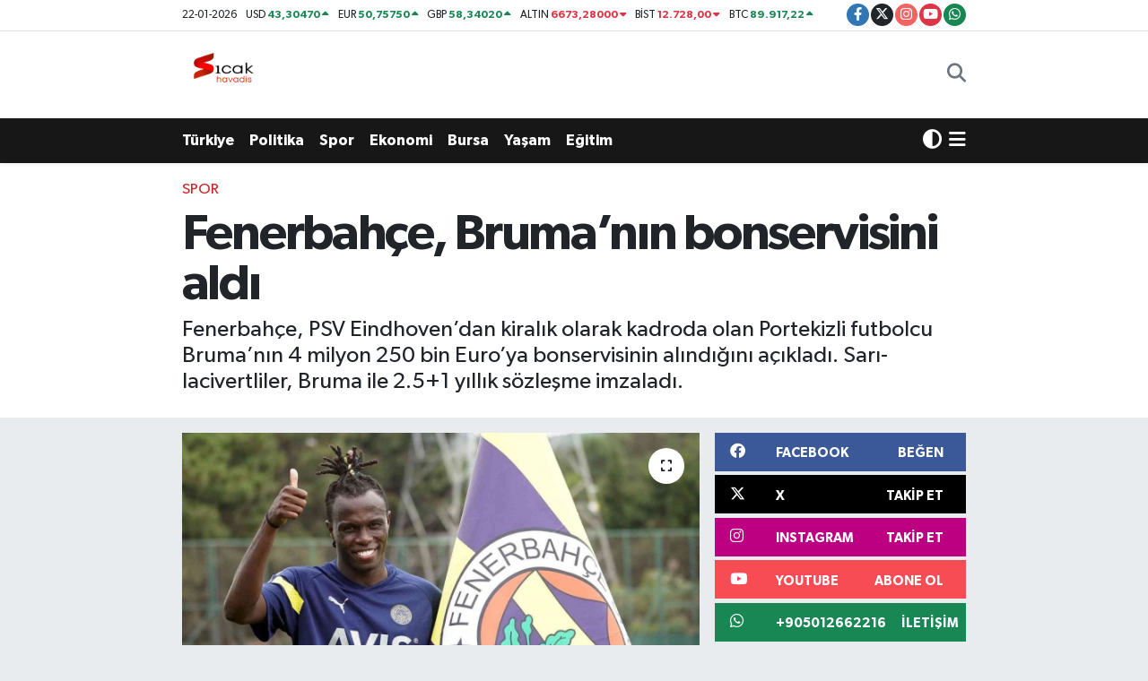

--- FILE ---
content_type: text/html; charset=UTF-8
request_url: https://www.sicakhavadis.com/fenerbahce-brumanin-bonservisini-aldi
body_size: 22344
content:
<!DOCTYPE html>
<html lang="tr" data-theme="flow">
<head>
<link rel="dns-prefetch" href="//www.sicakhavadis.com">
<link rel="dns-prefetch" href="//sicakhavadiscom.teimg.com">
<link rel="dns-prefetch" href="//static.tebilisim.com">
<link rel="dns-prefetch" href="//www.googletagmanager.com">
<link rel="dns-prefetch" href="//www.facebook.com">
<link rel="dns-prefetch" href="//www.twitter.com">
<link rel="dns-prefetch" href="//www.instagram.com">
<link rel="dns-prefetch" href="//www.youtube.com">
<link rel="dns-prefetch" href="//api.whatsapp.com">
<link rel="dns-prefetch" href="//x.com">
<link rel="dns-prefetch" href="//www.linkedin.com">
<link rel="dns-prefetch" href="//pinterest.com">
<link rel="dns-prefetch" href="//t.me">
<link rel="dns-prefetch" href="//facebook.com">
<link rel="dns-prefetch" href="//media.api-sports.io">
<link rel="dns-prefetch" href="//tebilisim.com">
<link rel="dns-prefetch" href="//twitter.com">

    <meta charset="utf-8">
<title>Fenerbahçe, Bruma’nın bonservisini aldı - Sıcak Havadis</title>
<meta name="description" content="Fenerbahçe, PSV Eindhoven’dan kiralık olarak kadroda olan Portekizli futbolcu Bruma’nın 4 milyon 250 bin Euro’ya bonservisinin alındığını açıkladı. Sarı-lacivertliler, Bruma ile 2.5+1 yıllık sözleşme imzaladı.">
<meta name="keywords" content="Fenerbahçe, Bruma, PSVEindhoven">
<link rel="canonical" href="https://www.sicakhavadis.com/fenerbahce-brumanin-bonservisini-aldi">
<meta name="viewport" content="width=device-width,initial-scale=1">
<meta name="X-UA-Compatible" content="IE=edge">
<meta name="robots" content="max-image-preview:large">
<meta name="theme-color" content="rgb(24, 23, 23)">
<meta name="title" content="Fenerbahçe, Bruma’nın bonservisini aldı">
<meta name="articleSection" content="news">
<meta name="datePublished" content="2023-01-20T16:49:00+03:00">
<meta name="dateModified" content="2023-01-20T18:06:01+03:00">
<meta name="articleAuthor" content="İhlas Haber Ajansı">
<meta name="author" content="İhlas Haber Ajansı">
<link rel="amphtml" href="https://www.sicakhavadis.com/fenerbahce-brumanin-bonservisini-aldi/amp">
<meta property="og:site_name" content="Sıcak Havadis">
<meta property="og:title" content="Fenerbahçe, Bruma’nın bonservisini aldı">
<meta property="og:description" content="Fenerbahçe, PSV Eindhoven’dan kiralık olarak kadroda olan Portekizli futbolcu Bruma’nın 4 milyon 250 bin Euro’ya bonservisinin alındığını açıkladı. Sarı-lacivertliler, Bruma ile 2.5+1 yıllık sözleşme imzaladı.">
<meta property="og:url" content="https://www.sicakhavadis.com/fenerbahce-brumanin-bonservisini-aldi">
<meta property="og:image" content="https://sicakhavadiscom.teimg.com/sicakhavadis-com/uploads/2023/01/agency/fenerbahce-brumanin-bonservisini-aldi.jpg">
<meta property="og:type" content="article">
<meta property="og:article:published_time" content="2023-01-20T16:49:00+03:00">
<meta property="og:article:modified_time" content="2023-01-20T18:06:01+03:00">
<meta name="twitter:card" content="summary_large_image">
<meta name="twitter:site" content="@sicakhavadis">
<meta name="twitter:title" content="Fenerbahçe, Bruma’nın bonservisini aldı">
<meta name="twitter:description" content="Fenerbahçe, PSV Eindhoven’dan kiralık olarak kadroda olan Portekizli futbolcu Bruma’nın 4 milyon 250 bin Euro’ya bonservisinin alındığını açıkladı. Sarı-lacivertliler, Bruma ile 2.5+1 yıllık sözleşme imzaladı.">
<meta name="twitter:image" content="https://sicakhavadiscom.teimg.com/sicakhavadis-com/uploads/2023/01/agency/fenerbahce-brumanin-bonservisini-aldi.jpg">
<meta name="twitter:url" content="https://www.sicakhavadis.com/fenerbahce-brumanin-bonservisini-aldi">
<link rel="shortcut icon" type="image/x-icon" href="https://sicakhavadiscom.teimg.com/sicakhavadis-com/uploads/2024/02/sicak-havadis-png.png">
<link rel="manifest" href="https://www.sicakhavadis.com/manifest.json?v=6.6.4" />
<link rel="preload" href="https://static.tebilisim.com/flow/assets/css/font-awesome/fa-solid-900.woff2" as="font" type="font/woff2" crossorigin />
<link rel="preload" href="https://static.tebilisim.com/flow/assets/css/font-awesome/fa-brands-400.woff2" as="font" type="font/woff2" crossorigin />
<link rel="preload" href="https://static.tebilisim.com/flow/assets/css/weather-icons/font/weathericons-regular-webfont.woff2" as="font" type="font/woff2" crossorigin />
<link rel="preload" href="https://static.tebilisim.com/flow/vendor/te/fonts/gibson/Gibson-Bold.woff2" as="font" type="font/woff2" crossorigin />
<link rel="preload" href="https://static.tebilisim.com/flow/vendor/te/fonts/gibson/Gibson-BoldItalic.woff2" as="font" type="font/woff2" crossorigin />
<link rel="preload" href="https://static.tebilisim.com/flow/vendor/te/fonts/gibson/Gibson-Italic.woff2" as="font" type="font/woff2" crossorigin />
<link rel="preload" href="https://static.tebilisim.com/flow/vendor/te/fonts/gibson/Gibson-Light.woff2" as="font" type="font/woff2" crossorigin />
<link rel="preload" href="https://static.tebilisim.com/flow/vendor/te/fonts/gibson/Gibson-LightItalic.woff2" as="font" type="font/woff2" crossorigin />
<link rel="preload" href="https://static.tebilisim.com/flow/vendor/te/fonts/gibson/Gibson-SemiBold.woff2" as="font" type="font/woff2" crossorigin />
<link rel="preload" href="https://static.tebilisim.com/flow/vendor/te/fonts/gibson/Gibson-SemiBoldItalic.woff2" as="font" type="font/woff2" crossorigin />
<link rel="preload" href="https://static.tebilisim.com/flow/vendor/te/fonts/gibson/Gibson.woff2" as="font" type="font/woff2" crossorigin />


<link rel="preload" as="style" href="https://static.tebilisim.com/flow/vendor/te/fonts/gibson.css?v=6.6.4">
<link rel="stylesheet" href="https://static.tebilisim.com/flow/vendor/te/fonts/gibson.css?v=6.6.4">

<style>:root {
        --te-link-color: #333;
        --te-link-hover-color: #000;
        --te-font: "Gibson";
        --te-secondary-font: "Gibson";
        --te-h1-font-size: 56px;
        --te-color: rgb(24, 23, 23);
        --te-hover-color: rgb(17, 16, 16);
        --mm-ocd-width: 85%!important; /*  Mobil Menü Genişliği */
        --swiper-theme-color: var(--te-color)!important;
        --header-13-color: #ffc107;
    }</style><link rel="preload" as="style" href="https://static.tebilisim.com/flow/assets/vendor/bootstrap/css/bootstrap.min.css?v=6.6.4">
<link rel="stylesheet" href="https://static.tebilisim.com/flow/assets/vendor/bootstrap/css/bootstrap.min.css?v=6.6.4">
<link rel="preload" as="style" href="https://static.tebilisim.com/flow/assets/css/app6.6.4.min.css">
<link rel="stylesheet" href="https://static.tebilisim.com/flow/assets/css/app6.6.4.min.css">



<script type="application/ld+json">{"@context":"https:\/\/schema.org","@type":"WebSite","url":"https:\/\/www.sicakhavadis.com","potentialAction":{"@type":"SearchAction","target":"https:\/\/www.sicakhavadis.com\/arama?q={query}","query-input":"required name=query"}}</script>

<script type="application/ld+json">{"@context":"https:\/\/schema.org","@type":"NewsMediaOrganization","url":"https:\/\/www.sicakhavadis.com","name":"S\u0131cak Havadis","logo":"https:\/\/sicakhavadiscom.teimg.com\/sicakhavadis-com\/uploads\/2024\/02\/sicak-havadis-png.png","sameAs":["https:\/\/www.facebook.com\/100063532870205","https:\/\/www.twitter.com\/sicakhavadis","https:\/\/www.youtube.com\/@scakhavadis9644","https:\/\/www.instagram.com\/sicakhavadis"]}</script>

<script type="application/ld+json">{"@context":"https:\/\/schema.org","@graph":[{"@type":"SiteNavigationElement","name":"Ana Sayfa","url":"https:\/\/www.sicakhavadis.com","@id":"https:\/\/www.sicakhavadis.com"},{"@type":"SiteNavigationElement","name":"G\u00fcndem","url":"https:\/\/www.sicakhavadis.com\/gundem","@id":"https:\/\/www.sicakhavadis.com\/gundem"},{"@type":"SiteNavigationElement","name":"T\u00fcrkiye ","url":"https:\/\/www.sicakhavadis.com\/turkiye","@id":"https:\/\/www.sicakhavadis.com\/turkiye"},{"@type":"SiteNavigationElement","name":"Bursa","url":"https:\/\/www.sicakhavadis.com\/bursa","@id":"https:\/\/www.sicakhavadis.com\/bursa"},{"@type":"SiteNavigationElement","name":"Ekonomi","url":"https:\/\/www.sicakhavadis.com\/ekonomi","@id":"https:\/\/www.sicakhavadis.com\/ekonomi"},{"@type":"SiteNavigationElement","name":"Spor","url":"https:\/\/www.sicakhavadis.com\/spor","@id":"https:\/\/www.sicakhavadis.com\/spor"},{"@type":"SiteNavigationElement","name":"Sa\u011fl\u0131k","url":"https:\/\/www.sicakhavadis.com\/saglik","@id":"https:\/\/www.sicakhavadis.com\/saglik"},{"@type":"SiteNavigationElement","name":"Politika","url":"https:\/\/www.sicakhavadis.com\/politika","@id":"https:\/\/www.sicakhavadis.com\/politika"},{"@type":"SiteNavigationElement","name":"D\u00fcnya","url":"https:\/\/www.sicakhavadis.com\/dunya","@id":"https:\/\/www.sicakhavadis.com\/dunya"},{"@type":"SiteNavigationElement","name":"Magazin","url":"https:\/\/www.sicakhavadis.com\/magazin","@id":"https:\/\/www.sicakhavadis.com\/magazin"},{"@type":"SiteNavigationElement","name":"E\u011fitim","url":"https:\/\/www.sicakhavadis.com\/egitim","@id":"https:\/\/www.sicakhavadis.com\/egitim"},{"@type":"SiteNavigationElement","name":"Teknoloji","url":"https:\/\/www.sicakhavadis.com\/teknoloji","@id":"https:\/\/www.sicakhavadis.com\/teknoloji"},{"@type":"SiteNavigationElement","name":"K\u00fclt\u00fcr & Sanat","url":"https:\/\/www.sicakhavadis.com\/kultur-sanat","@id":"https:\/\/www.sicakhavadis.com\/kultur-sanat"},{"@type":"SiteNavigationElement","name":"Genel","url":"https:\/\/www.sicakhavadis.com\/genel","@id":"https:\/\/www.sicakhavadis.com\/genel"},{"@type":"SiteNavigationElement","name":"Bilim, Teknoloji","url":"https:\/\/www.sicakhavadis.com\/bilim-teknoloji","@id":"https:\/\/www.sicakhavadis.com\/bilim-teknoloji"},{"@type":"SiteNavigationElement","name":"Yerel","url":"https:\/\/www.sicakhavadis.com\/yerel","@id":"https:\/\/www.sicakhavadis.com\/yerel"},{"@type":"SiteNavigationElement","name":"Ya\u015fam","url":"https:\/\/www.sicakhavadis.com\/yasam","@id":"https:\/\/www.sicakhavadis.com\/yasam"},{"@type":"SiteNavigationElement","name":"Asayi\u015f","url":"https:\/\/www.sicakhavadis.com\/asayis","@id":"https:\/\/www.sicakhavadis.com\/asayis"},{"@type":"SiteNavigationElement","name":"\u00c7evre","url":"https:\/\/www.sicakhavadis.com\/cevre","@id":"https:\/\/www.sicakhavadis.com\/cevre"},{"@type":"SiteNavigationElement","name":"Haberde insan","url":"https:\/\/www.sicakhavadis.com\/haberde-insan","@id":"https:\/\/www.sicakhavadis.com\/haberde-insan"},{"@type":"SiteNavigationElement","name":"Bilim ve teknoloji","url":"https:\/\/www.sicakhavadis.com\/bilim-ve-teknoloji","@id":"https:\/\/www.sicakhavadis.com\/bilim-ve-teknoloji"},{"@type":"SiteNavigationElement","name":"\u0130leti\u015fim","url":"https:\/\/www.sicakhavadis.com\/iletisim","@id":"https:\/\/www.sicakhavadis.com\/iletisim"},{"@type":"SiteNavigationElement","name":"Gizlilik Politikas\u0131","url":"https:\/\/www.sicakhavadis.com\/gizlilik-politikasi","@id":"https:\/\/www.sicakhavadis.com\/gizlilik-politikasi"},{"@type":"SiteNavigationElement","name":"Gizlilik S\u00f6zle\u015fmesi","url":"https:\/\/www.sicakhavadis.com\/gizlilik-sozlesmesi","@id":"https:\/\/www.sicakhavadis.com\/gizlilik-sozlesmesi"},{"@type":"SiteNavigationElement","name":"Yazarlar","url":"https:\/\/www.sicakhavadis.com\/yazarlar","@id":"https:\/\/www.sicakhavadis.com\/yazarlar"},{"@type":"SiteNavigationElement","name":"Foto Galeri","url":"https:\/\/www.sicakhavadis.com\/foto-galeri","@id":"https:\/\/www.sicakhavadis.com\/foto-galeri"},{"@type":"SiteNavigationElement","name":"Video Galeri","url":"https:\/\/www.sicakhavadis.com\/video","@id":"https:\/\/www.sicakhavadis.com\/video"},{"@type":"SiteNavigationElement","name":"Biyografiler","url":"https:\/\/www.sicakhavadis.com\/biyografi","@id":"https:\/\/www.sicakhavadis.com\/biyografi"},{"@type":"SiteNavigationElement","name":"R\u00f6portajlar","url":"https:\/\/www.sicakhavadis.com\/roportaj","@id":"https:\/\/www.sicakhavadis.com\/roportaj"},{"@type":"SiteNavigationElement","name":"Anketler","url":"https:\/\/www.sicakhavadis.com\/anketler","@id":"https:\/\/www.sicakhavadis.com\/anketler"},{"@type":"SiteNavigationElement","name":"Gotse Delchev Bug\u00fcn, Yar\u0131n ve 1 Haftal\u0131k Hava Durumu Tahmini","url":"https:\/\/www.sicakhavadis.com\/gotse-delchev-hava-durumu","@id":"https:\/\/www.sicakhavadis.com\/gotse-delchev-hava-durumu"},{"@type":"SiteNavigationElement","name":"Gotse Delchev Namaz Vakitleri","url":"https:\/\/www.sicakhavadis.com\/gotse-delchev-namaz-vakitleri","@id":"https:\/\/www.sicakhavadis.com\/gotse-delchev-namaz-vakitleri"},{"@type":"SiteNavigationElement","name":"Puan Durumu ve Fikst\u00fcr","url":"https:\/\/www.sicakhavadis.com\/futbol\/st-super-lig-puan-durumu-ve-fikstur","@id":"https:\/\/www.sicakhavadis.com\/futbol\/st-super-lig-puan-durumu-ve-fikstur"}]}</script>

<script type="application/ld+json">{"@context":"https:\/\/schema.org","@type":"BreadcrumbList","itemListElement":[{"@type":"ListItem","position":1,"item":{"@type":"Thing","@id":"https:\/\/www.sicakhavadis.com","name":"Haberler"}}]}</script>
<script type="application/ld+json">{"@context":"https:\/\/schema.org","@type":"NewsArticle","headline":"Fenerbah\u00e7e, Bruma\u2019n\u0131n bonservisini ald\u0131","articleSection":"Spor","dateCreated":"2023-01-20T16:49:00+03:00","datePublished":"2023-01-20T16:49:00+03:00","dateModified":"2023-01-20T18:06:01+03:00","wordCount":109,"genre":"news","mainEntityOfPage":{"@type":"WebPage","@id":"https:\/\/www.sicakhavadis.com\/fenerbahce-brumanin-bonservisini-aldi"},"articleBody":"<p>Fenerbah\u00e7e, PSV Eindhoven\u2019dan kiral\u0131k olarak kadroda olan Portekizli futbolcu Bruma\u2019n\u0131n 4 milyon 250 bin Euro\u2019ya bonservisinin al\u0131nd\u0131\u011f\u0131n\u0131 a\u00e7\u0131klad\u0131. Sar\u0131-lacivertliler, Bruma ile 2.5+1 y\u0131ll\u0131k s\u00f6zle\u015fme imzalad\u0131.<\/p>\r\n\r\n<p>Sar\u0131-lacivertlilerin konu ile ilgili Kamuyu Ayd\u0131nlatma Platformu\u2019na (KAP) yapt\u0131\u011f\u0131 a\u00e7\u0131klamada, \"Kadromuzda kiral\u0131k olarak yer alan Bruma\u2019n\u0131n, kul\u00fcb\u00fc PSV Eindhoven ile sat\u0131n alma opsiyonunun kullan\u0131m\u0131 konusunda anla\u015fmaya var\u0131lm\u0131\u015ft\u0131r. Bu anla\u015fma sonucunda PSV Eindhoven kul\u00fcb\u00fcne 4 milyon 250 bin Euro transfer bedeli \u00f6denecektir\" denildi.<\/p>\r\n\r\n<p>Fenerbah\u00e7e, Portekizli futbolcu Bruma ile de 2.5+1 y\u0131ll\u0131k s\u00f6zle\u015fme imzalad\u0131\u011f\u0131n\u0131 duyurdu.<\/p>","description":"Fenerbah\u00e7e, PSV Eindhoven\u2019dan kiral\u0131k olarak kadroda olan Portekizli futbolcu Bruma\u2019n\u0131n 4 milyon 250 bin Euro\u2019ya bonservisinin al\u0131nd\u0131\u011f\u0131n\u0131 a\u00e7\u0131klad\u0131. Sar\u0131-lacivertliler, Bruma ile 2.5+1 y\u0131ll\u0131k s\u00f6zle\u015fme imzalad\u0131.","inLanguage":"tr-TR","keywords":["Fenerbah\u00e7e","Bruma","PSVEindhoven"],"image":{"@type":"ImageObject","url":"https:\/\/sicakhavadiscom.teimg.com\/crop\/1280x720\/sicakhavadis-com\/uploads\/2023\/01\/agency\/fenerbahce-brumanin-bonservisini-aldi.jpg","width":"1280","height":"720","caption":"Fenerbah\u00e7e, Bruma\u2019n\u0131n bonservisini ald\u0131"},"publishingPrinciples":"https:\/\/www.sicakhavadis.com\/gizlilik-sozlesmesi","isFamilyFriendly":"http:\/\/schema.org\/True","isAccessibleForFree":"http:\/\/schema.org\/True","publisher":{"@type":"Organization","name":"S\u0131cak Havadis","image":"https:\/\/sicakhavadiscom.teimg.com\/sicakhavadis-com\/uploads\/2024\/02\/sicak-havadis-png.png","logo":{"@type":"ImageObject","url":"https:\/\/sicakhavadiscom.teimg.com\/sicakhavadis-com\/uploads\/2024\/02\/sicak-havadis-png.png","width":"640","height":"375"}},"author":{"@type":"Person","name":"S\u0131cak Havadis","honorificPrefix":"","jobTitle":"","url":null}}</script>
<script data-cfasync="false" src="https://static.tebilisim.com/flow/assets/js/dark-mode.js?v=6.6.4"></script>





<style>
.mega-menu {z-index: 9999 !important;}
@media screen and (min-width: 1620px) {
    .container {width: 1280px!important; max-width: 1280px!important;}
    #ad_36 {margin-right: 15px !important;}
    #ad_9 {margin-left: 15px !important;}
}

@media screen and (min-width: 1325px) and (max-width: 1620px) {
    .container {width: 1100px!important; max-width: 1100px!important;}
    #ad_36 {margin-right: 100px !important;}
    #ad_9 {margin-left: 100px !important;}
}
@media screen and (min-width: 1295px) and (max-width: 1325px) {
    .container {width: 990px!important; max-width: 990px!important;}
    #ad_36 {margin-right: 165px !important;}
    #ad_9 {margin-left: 165px !important;}
}
@media screen and (min-width: 1200px) and (max-width: 1295px) {
    .container {width: 900px!important; max-width: 900px!important;}
    #ad_36 {margin-right: 210px !important;}
    #ad_9 {margin-left: 210px !important;}

}
</style>



<script async data-cfasync="false"
	src="https://www.googletagmanager.com/gtag/js?id=G-HS7R9HENM5"></script>
<script data-cfasync="false">
	window.dataLayer = window.dataLayer || [];
	  function gtag(){dataLayer.push(arguments);}
	  gtag('js', new Date());
	  gtag('config', 'G-HS7R9HENM5');
</script>




</head>




<body class="d-flex flex-column min-vh-100">

    <div id="ad_152_mobile" data-channel="152" data-advert="temedya" data-rotation="120" class="d-flex d-sm-none flex-column align-items-center justify-content-start text-center mx-auto overflow-hidden my-3" data-affix="0" style="width: 300px;height: 50px;" data-width="300" data-height="50"></div>
    

    <header class="header-7">
    <div class="top-header d-none d-lg-block bg-white border-bottom">
        <div class="container">
            <div class="d-flex justify-content-between align-items-center small py-1">
                                    <!-- PİYASALAR -->
        <ul class="top-currency list-unstyled list-inline mb-0 text-dark">
        <li class="list-inline-item">22-01-2026</li>
        <li class="list-inline-item dolar">
            USD
            <span class="fw-bold text-success value">43,30470</span>
            <span class="text-success"><i class="fa fa-caret-up"></i></span>
        </li>
        <li class="list-inline-item euro">
            EUR
            <span class="fw-bold text-success value">50,75750</span>
            <span class="text-success"><i class="fa fa-caret-up"></i></span>
        </li>
        <li class="list-inline-item euro">
            GBP
            <span class="fw-bold text-success value">58,34020</span>
            <span class="text-success"><i class="fa fa-caret-up"></i></span>
        </li>
        <li class="list-inline-item altin">
            ALTIN
            <span class="fw-bold text-danger value">6673,28000</span>
            <span class="text-danger"><i class="fa fa-caret-down"></i></span>
        </li>
        <li class="list-inline-item bist">
            BİST
            <span class="fw-bold text-danger value">12.728,00</span>
            <span class="text-danger"><i class="fa fa-caret-down"></i></span>
        </li>

        <li class="list-inline-item btc">
            BTC
            <span class="fw-bold text-success value">89.917,22</span>
            <span class="text-success"><i class="fa fa-caret-up"></i></span>
        </li>
    </ul>

    

                
                <div class="top-social-media">
                                        <a href="https://www.facebook.com/100063532870205" target="_blank" class="btn btn-sm btn-primary rounded-pill" rel="nofollow noreferrer noopener"><i class="fab fa-facebook-f text-white"></i></a>
                                                            <a href="https://www.twitter.com/sicakhavadis" class="btn btn-sm btn-dark rounded-pill" target="_blank" rel="nofollow noreferrer noopener"><i class="fab fa-x-twitter text-white"></i></a>
                                                            <a href="https://www.instagram.com/sicakhavadis" class="btn btn-sm btn-magenta rounded-pill" target="_blank" rel="nofollow noreferrer noopener"><i class="fab fa-instagram text-white"></i></a>
                                                            <a href="https://www.youtube.com/@scakhavadis9644" class="btn btn-sm btn-danger rounded-pill" target="_blank" rel="nofollow noreferrer noopener"><i class="fab fa-youtube text-white"></i></a>
                                                                                                                                                                <a href="https://api.whatsapp.com/send?phone=+905012662216" class="btn btn-sm  btn-success rounded-pill" target="_blank" rel="nofollow noreferrer noopener"><i class="fab fa-whatsapp text-white"></i></a>
                                    </div>
            </div>
        </div>
    </div>
    <nav class="main-menu navbar navbar-expand-lg bg-white py-1 ps-0 py-2">
        <div class="container">
            <div class="d-lg-none">
                <a href="#menu" title="Ana Menü"><i class="fa fa-bars fa-lg"></i></a>
            </div>
            <div>
                                <a class="navbar-brand me-0" href="/" title="Sıcak Havadis">
                    <img src="https://sicakhavadiscom.teimg.com/sicakhavadis-com/uploads/2024/02/sicak-havadis-png.png" alt="Sıcak Havadis" width="100" height="40" class="light-mode img-fluid flow-logo">
<img src="https://sicakhavadiscom.teimg.com/sicakhavadis-com/uploads/2024/02/sicak-havadis-png.png" alt="Sıcak Havadis" width="100" height="40" class="dark-mode img-fluid flow-logo d-none">

                </a>
                            </div>

            <ul class="nav d-flex justify-content-end">
                <ul  class="nav">
    </ul>

                <li class="nav-item dropdown d-lg-none">
    <a href="#" class="nav-link p-0 my-2 me-2 text-secondary " data-bs-toggle="dropdown" data-bs-display="static">
        <i class="fas fa-adjust fa-lg theme-icon-active"></i>
    </a>
    <ul class="dropdown-menu min-w-auto dropdown-menu-end shadow-none border-0 rounded-0">
        <li>
            <button type="button" class="dropdown-item d-flex align-items-center active" data-bs-theme-value="light">
                <i class="fa fa-sun me-1 mode-switch"></i>
                Açık
            </button>
        </li>
        <li>
            <button type="button" class="dropdown-item d-flex align-items-center" data-bs-theme-value="dark">
                <i class="fa fa-moon me-1 mode-switch"></i>
                Koyu
            </button>
        </li>
        <li>
            <button type="button" class="dropdown-item d-flex align-items-center" data-bs-theme-value="auto">
                <i class="fas fa-adjust me-1 mode-switch"></i>
                Sistem
            </button>
        </li>
    </ul>
</li>

                <li class="nav-item">
                    <a href="/arama" class="nav-link p-0 my-2 text-secondary" title="Ara">
                        <i class="fa fa-search fa-lg"></i>
                    </a>
                </li>
            </ul>
        </div>
    </nav>
    <div class="category-menu navbar navbar-expand-lg d-none d-lg-block shadow-sm bg-te-color py-1">
        <div class="container">
            <ul  class="nav fw-semibold">
        <li class="nav-item   ">
        <a href="/turkiye" class="nav-link text-white ps-0" target="_self" title="Türkiye ">Türkiye </a>
        
    </li>
        <li class="nav-item   ">
        <a href="/politika" class="nav-link text-white ps-0" target="_self" title="Politika">Politika</a>
        
    </li>
        <li class="nav-item   ">
        <a href="/spor" class="nav-link text-white ps-0" target="_self" title="Spor">Spor</a>
        
    </li>
        <li class="nav-item   ">
        <a href="/ekonomi" class="nav-link text-white ps-0" target="_self" title="Ekonomi">Ekonomi</a>
        
    </li>
        <li class="nav-item   ">
        <a href="/bursa" class="nav-link text-white ps-0" target="_self" title="Bursa">Bursa</a>
        
    </li>
        <li class="nav-item   ">
        <a href="/yasam" class="nav-link text-white ps-0" target="_self" title="Yaşam">Yaşam</a>
        
    </li>
        <li class="nav-item   ">
        <a href="/egitim" class="nav-link text-white ps-0" target="_self" title="Eğitim">Eğitim</a>
        
    </li>
    </ul>

            <ul class="nav">
                <li class="nav-item dropdown d-none d-lg-block">
    <a href="#" class="nav-link p-0 me-2 text-white " data-bs-toggle="dropdown" data-bs-display="static">
        <i class="fas fa-adjust fa-lg theme-icon-active"></i>
    </a>
    <ul class="dropdown-menu min-w-auto dropdown-menu-end shadow-none border-0 rounded-0">
        <li>
            <button type="button" class="dropdown-item d-flex align-items-center active" data-bs-theme-value="light">
                <i class="fa fa-sun me-1 mode-switch"></i>
                Açık
            </button>
        </li>
        <li>
            <button type="button" class="dropdown-item d-flex align-items-center" data-bs-theme-value="dark">
                <i class="fa fa-moon me-1 mode-switch"></i>
                Koyu
            </button>
        </li>
        <li>
            <button type="button" class="dropdown-item d-flex align-items-center" data-bs-theme-value="auto">
                <i class="fas fa-adjust me-1 mode-switch"></i>
                Sistem
            </button>
        </li>
    </ul>
</li>

                <li class="nav-item dropdown position-static">
                    <a class="nav-link p-0 text-white" data-bs-toggle="dropdown" href="#" aria-haspopup="true"
                        aria-expanded="false" title="Ana Menü">
                        <i class="fa fa-bars fa-lg"></i>
                    </a>
                    <div class="mega-menu dropdown-menu dropdown-menu-end text-capitalize shadow-lg border-0 rounded-0">

    <div class="row g-3 small p-3">

                <div class="col">
            <div class="extra-sections bg-light p-3 border">
                <a href="https://www.sicakhavadis.com/bursa-nobetci-eczaneler" title="Nöbetçi Eczaneler" class="d-block border-bottom pb-2 mb-2" target="_self"><i class="fa-solid fa-capsules me-2"></i>Nöbetçi Eczaneler</a>
<a href="https://www.sicakhavadis.com/bursa-hava-durumu" title="Hava Durumu" class="d-block border-bottom pb-2 mb-2" target="_self"><i class="fa-solid fa-cloud-sun me-2"></i>Hava Durumu</a>
<a href="https://www.sicakhavadis.com/bursa-namaz-vakitleri" title="Namaz Vakitleri" class="d-block border-bottom pb-2 mb-2" target="_self"><i class="fa-solid fa-mosque me-2"></i>Namaz Vakitleri</a>
<a href="https://www.sicakhavadis.com/bursa-trafik-durumu" title="Trafik Durumu" class="d-block border-bottom pb-2 mb-2" target="_self"><i class="fa-solid fa-car me-2"></i>Trafik Durumu</a>
<a href="https://www.sicakhavadis.com/futbol/super-lig-puan-durumu-ve-fikstur" title="Süper Lig Puan Durumu ve Fikstür" class="d-block border-bottom pb-2 mb-2" target="_self"><i class="fa-solid fa-chart-bar me-2"></i>Süper Lig Puan Durumu ve Fikstür</a>
<a href="https://www.sicakhavadis.com/tum-mansetler" title="Tüm Manşetler" class="d-block border-bottom pb-2 mb-2" target="_self"><i class="fa-solid fa-newspaper me-2"></i>Tüm Manşetler</a>
<a href="https://www.sicakhavadis.com/sondakika-haberleri" title="Son Dakika Haberleri" class="d-block border-bottom pb-2 mb-2" target="_self"><i class="fa-solid fa-bell me-2"></i>Son Dakika Haberleri</a>

            </div>
        </div>
        
        <div class="col">
        <a href="/turkiye" class="d-block border-bottom  pb-2 mb-2" target="_self" title="Türkiye ">Türkiye </a>
            <a href="/ekonomi" class="d-block border-bottom  pb-2 mb-2" target="_self" title="Ekonomi">Ekonomi</a>
            <a href="/egitim" class="d-block border-bottom  pb-2 mb-2" target="_self" title="Eğitim">Eğitim</a>
            <a href="/saglik" class="d-block border-bottom  pb-2 mb-2" target="_self" title="Sağlık">Sağlık</a>
            <a href="/dunya" class="d-block border-bottom  pb-2 mb-2" target="_self" title="Dünya">Dünya</a>
            <a href="/magazin" class="d-block border-bottom  pb-2 mb-2" target="_self" title="Magazin">Magazin</a>
            <a href="/gundem" class="d-block  pb-2 mb-2" target="_self" title="Gündem">Gündem</a>
        </div><div class="col">
            <a href="/kultur-sanat" class="d-block border-bottom  pb-2 mb-2" target="_self" title="Kültür &amp; Sanat">Kültür &amp; Sanat</a>
            <a href="/teknoloji" class="d-block border-bottom  pb-2 mb-2" target="_self" title="Teknoloji">Teknoloji</a>
            <a href="/genel" class="d-block border-bottom  pb-2 mb-2" target="_self" title="Genel">Genel</a>
            <a href="/bilim-teknoloji" class="d-block border-bottom  pb-2 mb-2" target="_self" title="Bilim, Teknoloji">Bilim, Teknoloji</a>
        </div>


    </div>

    <div class="p-3 bg-light">
                <a class="me-3"
            href="https://www.facebook.com/100063532870205" target="_blank" rel="nofollow noreferrer noopener"><i class="fab fa-facebook me-2 text-navy"></i> Facebook</a>
                        <a class="me-3"
            href="https://www.twitter.com/sicakhavadis" target="_blank" rel="nofollow noreferrer noopener"><i class="fab fa-x-twitter "></i> Twitter</a>
                        <a class="me-3"
            href="https://www.instagram.com/sicakhavadis" target="_blank" rel="nofollow noreferrer noopener"><i class="fab fa-instagram me-2 text-magenta"></i> Instagram</a>
                                <a class="me-3"
            href="https://www.youtube.com/@scakhavadis9644" target="_blank" rel="nofollow noreferrer noopener"><i class="fab fa-youtube me-2 text-danger"></i> Youtube</a>
                                                <a class="" href="https://api.whatsapp.com/send?phone=+905012662216" title="Whatsapp" rel="nofollow noreferrer noopener"><i
            class="fab fa-whatsapp me-2 text-navy"></i> WhatsApp İhbar Hattı</a>    </div>

    <div class="mega-menu-footer p-2 bg-te-color">
        <a class="dropdown-item text-white" href="/kunye" title="Künye"><i class="fa fa-id-card me-2"></i> Künye</a>
        <a class="dropdown-item text-white" href="/iletisim" title="İletişim"><i class="fa fa-envelope me-2"></i> İletişim</a>
        <a class="dropdown-item text-white" href="/rss-baglantilari" title="RSS Bağlantıları"><i class="fa fa-rss me-2"></i> RSS Bağlantıları</a>
        <a class="dropdown-item text-white" href="/member/login" title="Üyelik Girişi"><i class="fa fa-user me-2"></i> Üyelik Girişi</a>
    </div>


</div>

                </li>
            </ul>


        </div>
    </div>
    <ul  class="mobile-categories d-lg-none list-inline bg-white">
        <li class="list-inline-item">
        <a href="/turkiye" class="text-dark" target="_self" title="Türkiye ">
                Türkiye 
        </a>
    </li>
        <li class="list-inline-item">
        <a href="/politika" class="text-dark" target="_self" title="Politika">
                Politika
        </a>
    </li>
        <li class="list-inline-item">
        <a href="/spor" class="text-dark" target="_self" title="Spor">
                Spor
        </a>
    </li>
        <li class="list-inline-item">
        <a href="/ekonomi" class="text-dark" target="_self" title="Ekonomi">
                Ekonomi
        </a>
    </li>
        <li class="list-inline-item">
        <a href="/bursa" class="text-dark" target="_self" title="Bursa">
                Bursa
        </a>
    </li>
        <li class="list-inline-item">
        <a href="/yasam" class="text-dark" target="_self" title="Yaşam">
                Yaşam
        </a>
    </li>
        <li class="list-inline-item">
        <a href="/egitim" class="text-dark" target="_self" title="Eğitim">
                Eğitim
        </a>
    </li>
    </ul>


</header>






<main class="single overflow-hidden" style="min-height: 300px">

            <script>
document.addEventListener("DOMContentLoaded", function () {
    if (document.querySelector('.bik-ilan-detay')) {
        document.getElementById('story-line').style.display = 'none';
    }
});
</script>
<section id="story-line" class="d-md-none bg-white" data-widget-unique-key="">
    <script>
        var story_items = [{"id":"bursa","photo":"https:\/\/sicakhavadiscom.teimg.com\/crop\/200x200\/sicakhavadis-com\/uploads\/2026\/01\/bursa-buyuksehir-beleiyesi-binasi.jpeg","name":"Bursa","items":[{"id":139690,"type":"photo","length":10,"src":"https:\/\/sicakhavadiscom.teimg.com\/crop\/720x1280\/sicakhavadis-com\/uploads\/2026\/01\/bursa-buyuksehir-beleiyesi-binasi.jpeg","link":"https:\/\/www.sicakhavadis.com\/baskan-bozbeyden-milli-birlik-talimati","linkText":"Ba\u015fkan Bozbey\u2019den 'Milli Birlik' Talimat\u0131","time":1769003400},{"id":139680,"type":"photo","length":10,"src":"https:\/\/sicakhavadiscom.teimg.com\/crop\/720x1280\/sicakhavadis-com\/uploads\/2026\/01\/bursanin-fethi-minyaturlerde-hayat-bulacak.JPG","link":"https:\/\/www.sicakhavadis.com\/bursanin-fethi-minyaturlerde-hayat-bulacak","linkText":"Bursa\u2019n\u0131n Fethi Minyat\u00fcrlerde Hayat Bulacak","time":1768990860},{"id":139668,"type":"photo","length":10,"src":"https:\/\/sicakhavadiscom.teimg.com\/crop\/720x1280\/sicakhavadis-com\/uploads\/2026\/01\/bursa-kapalicarsida-atik-temizligi.jpeg","link":"https:\/\/www.sicakhavadis.com\/tarihi-kapalicarsida-atik-temizligi","linkText":"Tarihi Kapal\u0131\u00e7ar\u015f\u0131\u2019da At\u0131k Temizli\u011fi","time":1768907880},{"id":139667,"type":"photo","length":10,"src":"https:\/\/sicakhavadiscom.teimg.com\/crop\/720x1280\/sicakhavadis-com\/uploads\/2026\/01\/molla-yegan-cocuk-universitesi-2.jpg","link":"https:\/\/www.sicakhavadis.com\/molla-yegan-cocuk-universitesinde-kayitlar-basladi","linkText":"Molla Yegan \u00c7ocuk \u00dcniversitesi\u2019nde Kay\u0131tlar Ba\u015flad\u0131!","time":1768907280},{"id":139666,"type":"photo","length":10,"src":"https:\/\/sicakhavadiscom.teimg.com\/crop\/720x1280\/sicakhavadis-com\/uploads\/2026\/01\/bursada-kar-yagsi-2026.jpeg","link":"https:\/\/www.sicakhavadis.com\/17-ilcede-kesintisiz-kar-mucadelesi","linkText":"17 \u0130l\u00e7ede Kesintisiz Kar M\u00fccadelesi","time":1768906920},{"id":139681,"type":"photo","length":10,"src":"https:\/\/sicakhavadiscom.teimg.com\/crop\/720x1280\/sicakhavadis-com\/uploads\/2026\/01\/bursa-buyuksehir-meclis-1.jpeg","link":"https:\/\/www.sicakhavadis.com\/bursada-ulasimda-15lik-guncelleme-yapildi","linkText":"Bursa'da Ula\u015f\u0131mda %15\u2019lik g\u00fcncelleme yap\u0131ld\u0131","time":1768904820}]},{"id":"genel","photo":"https:\/\/sicakhavadiscom.teimg.com\/crop\/200x200\/sicakhavadis-com\/uploads\/2026\/01\/bursa-buyuksehir-beleiyesi-binasi.jpeg","name":"Genel","items":[{"id":139690,"type":"photo","length":10,"src":"https:\/\/sicakhavadiscom.teimg.com\/crop\/720x1280\/sicakhavadis-com\/uploads\/2026\/01\/bursa-buyuksehir-beleiyesi-binasi.jpeg","link":"https:\/\/www.sicakhavadis.com\/baskan-bozbeyden-milli-birlik-talimati","linkText":"Ba\u015fkan Bozbey\u2019den 'Milli Birlik' Talimat\u0131","time":1769003400},{"id":139686,"type":"photo","length":10,"src":"https:\/\/sicakhavadiscom.teimg.com\/crop\/720x1280\/sicakhavadis-com\/uploads\/2023\/03\/cumhurbaskani-erdogan-1.jpg","link":"https:\/\/www.sicakhavadis.com\/erdogan-kusuru-olan-herkes-bedelini-odeyecek","linkText":"Erdo\u011fan: 'Kusuru Olan Herkes Bedelini \u00d6deyecek'","time":1768992180},{"id":139684,"type":"photo","length":10,"src":"https:\/\/sicakhavadiscom.teimg.com\/crop\/720x1280\/sicakhavadis-com\/uploads\/2026\/01\/ozgur-ozel-chp-bayrak.jpg","link":"https:\/\/www.sicakhavadis.com\/ozgur-ozel-bayragimiz-onurla-dalgalanacak","linkText":"\u00d6zg\u00fcr \u00d6zel: 'Bayra\u011f\u0131m\u0131z Onurla Dalgalanacak'","time":1768991820},{"id":139680,"type":"photo","length":10,"src":"https:\/\/sicakhavadiscom.teimg.com\/crop\/720x1280\/sicakhavadis-com\/uploads\/2026\/01\/bursanin-fethi-minyaturlerde-hayat-bulacak.JPG","link":"https:\/\/www.sicakhavadis.com\/bursanin-fethi-minyaturlerde-hayat-bulacak","linkText":"Bursa\u2019n\u0131n Fethi Minyat\u00fcrlerde Hayat Bulacak","time":1768990860},{"id":139676,"type":"photo","length":10,"src":"https:\/\/sicakhavadiscom.teimg.com\/crop\/720x1280\/sicakhavadis-com\/uploads\/2025\/11\/ozgur-ozel-chp-1.jpg","link":"https:\/\/www.sicakhavadis.com\/ozgur-ozel-hrant-dink-davasinda-gercek-adalet-istedi","linkText":"\u00d6zg\u00fcr \u00d6zel Hrant Dink Davas\u0131nda Ger\u00e7ek Adalet \u0130stedi","time":1768912740},{"id":139672,"type":"photo","length":10,"src":"https:\/\/sicakhavadiscom.teimg.com\/crop\/720x1280\/sicakhavadis-com\/uploads\/2023\/03\/devlet-bahceli-1.jpg","link":"https:\/\/www.sicakhavadis.com\/bahceli-emeklimizin-sonuna-kadar-yanindayiz","linkText":"Bah\u00e7eli: 'Emeklimizin Sonuna Kadar Yan\u0131nday\u0131z'","time":1768912320},{"id":139668,"type":"photo","length":10,"src":"https:\/\/sicakhavadiscom.teimg.com\/crop\/720x1280\/sicakhavadis-com\/uploads\/2026\/01\/bursa-kapalicarsida-atik-temizligi.jpeg","link":"https:\/\/www.sicakhavadis.com\/tarihi-kapalicarsida-atik-temizligi","linkText":"Tarihi Kapal\u0131\u00e7ar\u015f\u0131\u2019da At\u0131k Temizli\u011fi","time":1768907880},{"id":139667,"type":"photo","length":10,"src":"https:\/\/sicakhavadiscom.teimg.com\/crop\/720x1280\/sicakhavadis-com\/uploads\/2026\/01\/molla-yegan-cocuk-universitesi-2.jpg","link":"https:\/\/www.sicakhavadis.com\/molla-yegan-cocuk-universitesinde-kayitlar-basladi","linkText":"Molla Yegan \u00c7ocuk \u00dcniversitesi\u2019nde Kay\u0131tlar Ba\u015flad\u0131!","time":1768907280},{"id":139666,"type":"photo","length":10,"src":"https:\/\/sicakhavadiscom.teimg.com\/crop\/720x1280\/sicakhavadis-com\/uploads\/2026\/01\/bursada-kar-yagsi-2026.jpeg","link":"https:\/\/www.sicakhavadis.com\/17-ilcede-kesintisiz-kar-mucadelesi","linkText":"17 \u0130l\u00e7ede Kesintisiz Kar M\u00fccadelesi","time":1768906920},{"id":139681,"type":"photo","length":10,"src":"https:\/\/sicakhavadiscom.teimg.com\/crop\/720x1280\/sicakhavadis-com\/uploads\/2026\/01\/bursa-buyuksehir-meclis-1.jpeg","link":"https:\/\/www.sicakhavadis.com\/bursada-ulasimda-15lik-guncelleme-yapildi","linkText":"Bursa'da Ula\u015f\u0131mda %15\u2019lik g\u00fcncelleme yap\u0131ld\u0131","time":1768904820}]},{"id":"politika","photo":"https:\/\/sicakhavadiscom.teimg.com\/crop\/200x200\/sicakhavadis-com\/uploads\/2023\/03\/cumhurbaskani-erdogan-1.jpg","name":"Politika","items":[{"id":139686,"type":"photo","length":10,"src":"https:\/\/sicakhavadiscom.teimg.com\/crop\/720x1280\/sicakhavadis-com\/uploads\/2023\/03\/cumhurbaskani-erdogan-1.jpg","link":"https:\/\/www.sicakhavadis.com\/erdogan-kusuru-olan-herkes-bedelini-odeyecek","linkText":"Erdo\u011fan: 'Kusuru Olan Herkes Bedelini \u00d6deyecek'","time":1768992180},{"id":139684,"type":"photo","length":10,"src":"https:\/\/sicakhavadiscom.teimg.com\/crop\/720x1280\/sicakhavadis-com\/uploads\/2026\/01\/ozgur-ozel-chp-bayrak.jpg","link":"https:\/\/www.sicakhavadis.com\/ozgur-ozel-bayragimiz-onurla-dalgalanacak","linkText":"\u00d6zg\u00fcr \u00d6zel: 'Bayra\u011f\u0131m\u0131z Onurla Dalgalanacak'","time":1768991820},{"id":139676,"type":"photo","length":10,"src":"https:\/\/sicakhavadiscom.teimg.com\/crop\/720x1280\/sicakhavadis-com\/uploads\/2025\/11\/ozgur-ozel-chp-1.jpg","link":"https:\/\/www.sicakhavadis.com\/ozgur-ozel-hrant-dink-davasinda-gercek-adalet-istedi","linkText":"\u00d6zg\u00fcr \u00d6zel Hrant Dink Davas\u0131nda Ger\u00e7ek Adalet \u0130stedi","time":1768912740},{"id":139672,"type":"photo","length":10,"src":"https:\/\/sicakhavadiscom.teimg.com\/crop\/720x1280\/sicakhavadis-com\/uploads\/2023\/03\/devlet-bahceli-1.jpg","link":"https:\/\/www.sicakhavadis.com\/bahceli-emeklimizin-sonuna-kadar-yanindayiz","linkText":"Bah\u00e7eli: 'Emeklimizin Sonuna Kadar Yan\u0131nday\u0131z'","time":1768912320}]},{"id":"egitim","photo":"https:\/\/sicakhavadiscom.teimg.com\/crop\/200x200\/sicakhavadis-com\/uploads\/2026\/01\/molla-yegan-cocuk-universitesi-2.jpg","name":"E\u011fitim","items":[{"id":139667,"type":"photo","length":10,"src":"https:\/\/sicakhavadiscom.teimg.com\/crop\/720x1280\/sicakhavadis-com\/uploads\/2026\/01\/molla-yegan-cocuk-universitesi-2.jpg","link":"https:\/\/www.sicakhavadis.com\/molla-yegan-cocuk-universitesinde-kayitlar-basladi","linkText":"Molla Yegan \u00c7ocuk \u00dcniversitesi\u2019nde Kay\u0131tlar Ba\u015flad\u0131!","time":1768907280}]}]
    </script>
    <div id="stories" class="storiesWrapper p-2"></div>
</section>


    
    <div class="infinite" data-show-advert="1">

    

    <div class="infinite-item d-block" data-id="130462" data-category-id="5" data-reference="TE\Archive\Models\Archive" data-json-url="/service/json/featured-infinite.json">

        

        <div class="news-header py-3 bg-white">
            <div class="container">

                

                <div class="text-center text-lg-start">
                    <a href="https://www.sicakhavadis.com/spor" target="_self" title="Spor" style="color: #CA2527;" class="text-uppercase category">Spor</a>
                </div>

                <h1 class="h2 fw-bold text-lg-start headline my-2 text-center" itemprop="headline">Fenerbahçe, Bruma’nın bonservisini aldı</h1>
                
                <h2 class="lead text-center text-lg-start text-dark description" itemprop="description">Fenerbahçe, PSV Eindhoven’dan kiralık olarak kadroda olan Portekizli futbolcu Bruma’nın 4 milyon 250 bin Euro’ya bonservisinin alındığını açıkladı. Sarı-lacivertliler, Bruma ile 2.5+1 yıllık sözleşme imzaladı.</h2>
                
            </div>
        </div>


        <div class="container g-0 g-sm-4">

            <div class="news-section overflow-hidden mt-lg-3">
                <div class="row g-3">
                    <div class="col-lg-8">
                        <div class="card border-0 rounded-0 mb-3">

                            <div class="inner">
    <a href="https://sicakhavadiscom.teimg.com/crop/1280x720/sicakhavadis-com/uploads/2023/01/agency/fenerbahce-brumanin-bonservisini-aldi.jpg" class="position-relative d-block" data-fancybox>
                        <div class="zoom-in-out m-3">
            <i class="fa fa-expand" style="font-size: 14px"></i>
        </div>
        <img class="img-fluid" src="https://sicakhavadiscom.teimg.com/crop/1280x720/sicakhavadis-com/uploads/2023/01/agency/fenerbahce-brumanin-bonservisini-aldi.jpg" alt="Fenerbahçe, Bruma’nın bonservisini aldı" width="860" height="504" loading="eager" fetchpriority="high" decoding="async" style="width:100%; aspect-ratio: 860 / 504;" />
            </a>
</div>





                            <div class="share-area d-flex justify-content-between align-items-center bg-light p-2">

    <div class="mobile-share-button-container mb-2 d-block d-md-none">
    <button
        class="btn btn-primary btn-sm rounded-0 shadow-sm w-100"
        onclick="handleMobileShare(event, 'Fenerbahçe, Bruma’nın bonservisini aldı', 'https://www.sicakhavadis.com/fenerbahce-brumanin-bonservisini-aldi')"
        title="Paylaş"
    >
        <i class="fas fa-share-alt me-2"></i>Paylaş
    </button>
</div>

<div class="social-buttons-new d-none d-md-flex justify-content-between">
    <a
        href="https://www.facebook.com/sharer/sharer.php?u=https%3A%2F%2Fwww.sicakhavadis.com%2Ffenerbahce-brumanin-bonservisini-aldi"
        onclick="initiateDesktopShare(event, 'facebook')"
        class="btn btn-primary btn-sm rounded-0 shadow-sm me-1"
        title="Facebook'ta Paylaş"
        data-platform="facebook"
        data-share-url="https://www.sicakhavadis.com/fenerbahce-brumanin-bonservisini-aldi"
        data-share-title="Fenerbahçe, Bruma’nın bonservisini aldı"
        rel="noreferrer nofollow noopener external"
    >
        <i class="fab fa-facebook-f"></i>
    </a>

    <a
        href="https://x.com/intent/tweet?url=https%3A%2F%2Fwww.sicakhavadis.com%2Ffenerbahce-brumanin-bonservisini-aldi&text=Fenerbah%C3%A7e%2C+Bruma%E2%80%99n%C4%B1n+bonservisini+ald%C4%B1"
        onclick="initiateDesktopShare(event, 'twitter')"
        class="btn btn-dark btn-sm rounded-0 shadow-sm me-1"
        title="X'de Paylaş"
        data-platform="twitter"
        data-share-url="https://www.sicakhavadis.com/fenerbahce-brumanin-bonservisini-aldi"
        data-share-title="Fenerbahçe, Bruma’nın bonservisini aldı"
        rel="noreferrer nofollow noopener external"
    >
        <i class="fab fa-x-twitter text-white"></i>
    </a>

    <a
        href="https://api.whatsapp.com/send?text=Fenerbah%C3%A7e%2C+Bruma%E2%80%99n%C4%B1n+bonservisini+ald%C4%B1+-+https%3A%2F%2Fwww.sicakhavadis.com%2Ffenerbahce-brumanin-bonservisini-aldi"
        onclick="initiateDesktopShare(event, 'whatsapp')"
        class="btn btn-success btn-sm rounded-0 btn-whatsapp shadow-sm me-1"
        title="Whatsapp'ta Paylaş"
        data-platform="whatsapp"
        data-share-url="https://www.sicakhavadis.com/fenerbahce-brumanin-bonservisini-aldi"
        data-share-title="Fenerbahçe, Bruma’nın bonservisini aldı"
        rel="noreferrer nofollow noopener external"
    >
        <i class="fab fa-whatsapp fa-lg"></i>
    </a>

    <div class="dropdown">
        <button class="dropdownButton btn btn-sm rounded-0 btn-warning border-none shadow-sm me-1" type="button" data-bs-toggle="dropdown" name="socialDropdownButton" title="Daha Fazla">
            <i id="icon" class="fa fa-plus"></i>
        </button>

        <ul class="dropdown-menu dropdown-menu-end border-0 rounded-1 shadow">
            <li>
                <a
                    href="https://www.linkedin.com/sharing/share-offsite/?url=https%3A%2F%2Fwww.sicakhavadis.com%2Ffenerbahce-brumanin-bonservisini-aldi"
                    class="dropdown-item"
                    onclick="initiateDesktopShare(event, 'linkedin')"
                    data-platform="linkedin"
                    data-share-url="https://www.sicakhavadis.com/fenerbahce-brumanin-bonservisini-aldi"
                    data-share-title="Fenerbahçe, Bruma’nın bonservisini aldı"
                    rel="noreferrer nofollow noopener external"
                    title="Linkedin"
                >
                    <i class="fab fa-linkedin text-primary me-2"></i>Linkedin
                </a>
            </li>
            <li>
                <a
                    href="https://pinterest.com/pin/create/button/?url=https%3A%2F%2Fwww.sicakhavadis.com%2Ffenerbahce-brumanin-bonservisini-aldi&description=Fenerbah%C3%A7e%2C+Bruma%E2%80%99n%C4%B1n+bonservisini+ald%C4%B1&media="
                    class="dropdown-item"
                    onclick="initiateDesktopShare(event, 'pinterest')"
                    data-platform="pinterest"
                    data-share-url="https://www.sicakhavadis.com/fenerbahce-brumanin-bonservisini-aldi"
                    data-share-title="Fenerbahçe, Bruma’nın bonservisini aldı"
                    rel="noreferrer nofollow noopener external"
                    title="Pinterest"
                >
                    <i class="fab fa-pinterest text-danger me-2"></i>Pinterest
                </a>
            </li>
            <li>
                <a
                    href="https://t.me/share/url?url=https%3A%2F%2Fwww.sicakhavadis.com%2Ffenerbahce-brumanin-bonservisini-aldi&text=Fenerbah%C3%A7e%2C+Bruma%E2%80%99n%C4%B1n+bonservisini+ald%C4%B1"
                    class="dropdown-item"
                    onclick="initiateDesktopShare(event, 'telegram')"
                    data-platform="telegram"
                    data-share-url="https://www.sicakhavadis.com/fenerbahce-brumanin-bonservisini-aldi"
                    data-share-title="Fenerbahçe, Bruma’nın bonservisini aldı"
                    rel="noreferrer nofollow noopener external"
                    title="Telegram"
                >
                    <i class="fab fa-telegram-plane text-primary me-2"></i>Telegram
                </a>
            </li>
            <li class="border-0">
                <a class="dropdown-item" href="javascript:void(0)" onclick="printContent(event)" title="Yazdır">
                    <i class="fas fa-print text-dark me-2"></i>
                    Yazdır
                </a>
            </li>
            <li class="border-0">
                <a class="dropdown-item" href="javascript:void(0)" onclick="copyURL(event, 'https://www.sicakhavadis.com/fenerbahce-brumanin-bonservisini-aldi')" rel="noreferrer nofollow noopener external" title="Bağlantıyı Kopyala">
                    <i class="fas fa-link text-dark me-2"></i>
                    Kopyala
                </a>
            </li>
        </ul>
    </div>
</div>

<script>
    var shareableModelId = 130462;
    var shareableModelClass = 'TE\\Archive\\Models\\Archive';

    function shareCount(id, model, platform, url) {
        fetch("https://www.sicakhavadis.com/sharecount", {
            method: 'POST',
            headers: {
                'Content-Type': 'application/json',
                'X-CSRF-TOKEN': document.querySelector('meta[name="csrf-token"]')?.getAttribute('content')
            },
            body: JSON.stringify({ id, model, platform, url })
        }).catch(err => console.error('Share count fetch error:', err));
    }

    function goSharePopup(url, title, width = 600, height = 400) {
        const left = (screen.width - width) / 2;
        const top = (screen.height - height) / 2;
        window.open(
            url,
            title,
            `width=${width},height=${height},left=${left},top=${top},resizable=yes,scrollbars=yes`
        );
    }

    async function handleMobileShare(event, title, url) {
        event.preventDefault();

        if (shareableModelId && shareableModelClass) {
            shareCount(shareableModelId, shareableModelClass, 'native_mobile_share', url);
        }

        const isAndroidWebView = navigator.userAgent.includes('Android') && !navigator.share;

        if (isAndroidWebView) {
            window.location.href = 'androidshare://paylas?title=' + encodeURIComponent(title) + '&url=' + encodeURIComponent(url);
            return;
        }

        if (navigator.share) {
            try {
                await navigator.share({ title: title, url: url });
            } catch (error) {
                if (error.name !== 'AbortError') {
                    console.error('Web Share API failed:', error);
                }
            }
        } else {
            alert("Bu cihaz paylaşımı desteklemiyor.");
        }
    }

    function initiateDesktopShare(event, platformOverride = null) {
        event.preventDefault();
        const anchor = event.currentTarget;
        const platform = platformOverride || anchor.dataset.platform;
        const webShareUrl = anchor.href;
        const contentUrl = anchor.dataset.shareUrl || webShareUrl;

        if (shareableModelId && shareableModelClass && platform) {
            shareCount(shareableModelId, shareableModelClass, platform, contentUrl);
        }

        goSharePopup(webShareUrl, platform ? platform.charAt(0).toUpperCase() + platform.slice(1) : "Share");
    }

    function copyURL(event, urlToCopy) {
        event.preventDefault();
        navigator.clipboard.writeText(urlToCopy).then(() => {
            alert('Bağlantı panoya kopyalandı!');
        }).catch(err => {
            console.error('Could not copy text: ', err);
            try {
                const textArea = document.createElement("textarea");
                textArea.value = urlToCopy;
                textArea.style.position = "fixed";
                document.body.appendChild(textArea);
                textArea.focus();
                textArea.select();
                document.execCommand('copy');
                document.body.removeChild(textArea);
                alert('Bağlantı panoya kopyalandı!');
            } catch (fallbackErr) {
                console.error('Fallback copy failed:', fallbackErr);
            }
        });
    }

    function printContent(event) {
        event.preventDefault();

        const triggerElement = event.currentTarget;
        const contextContainer = triggerElement.closest('.infinite-item') || document;

        const header      = contextContainer.querySelector('.post-header');
        const media       = contextContainer.querySelector('.news-section .col-lg-8 .inner, .news-section .col-lg-8 .ratio, .news-section .col-lg-8 iframe');
        const articleBody = contextContainer.querySelector('.article-text');

        if (!header && !media && !articleBody) {
            window.print();
            return;
        }

        let printHtml = '';
        
        if (header) {
            const titleEl = header.querySelector('h1');
            const descEl  = header.querySelector('.description, h2.lead');

            let cleanHeaderHtml = '<div class="printed-header">';
            if (titleEl) cleanHeaderHtml += titleEl.outerHTML;
            if (descEl)  cleanHeaderHtml += descEl.outerHTML;
            cleanHeaderHtml += '</div>';

            printHtml += cleanHeaderHtml;
        }

        if (media) {
            printHtml += media.outerHTML;
        }

        if (articleBody) {
            const articleClone = articleBody.cloneNode(true);
            articleClone.querySelectorAll('.post-flash').forEach(function (el) {
                el.parentNode.removeChild(el);
            });
            printHtml += articleClone.outerHTML;
        }
        const iframe = document.createElement('iframe');
        iframe.style.position = 'fixed';
        iframe.style.right = '0';
        iframe.style.bottom = '0';
        iframe.style.width = '0';
        iframe.style.height = '0';
        iframe.style.border = '0';
        document.body.appendChild(iframe);

        const frameWindow = iframe.contentWindow || iframe;
        const title = document.title || 'Yazdır';
        const headStyles = Array.from(document.querySelectorAll('link[rel="stylesheet"], style'))
            .map(el => el.outerHTML)
            .join('');

        iframe.onload = function () {
            try {
                frameWindow.focus();
                frameWindow.print();
            } finally {
                setTimeout(function () {
                    document.body.removeChild(iframe);
                }, 1000);
            }
        };

        const doc = frameWindow.document;
        doc.open();
        doc.write(`
            <!doctype html>
            <html lang="tr">
                <head>
<link rel="dns-prefetch" href="//www.sicakhavadis.com">
<link rel="dns-prefetch" href="//sicakhavadiscom.teimg.com">
<link rel="dns-prefetch" href="//static.tebilisim.com">
<link rel="dns-prefetch" href="//www.googletagmanager.com">
<link rel="dns-prefetch" href="//www.facebook.com">
<link rel="dns-prefetch" href="//www.twitter.com">
<link rel="dns-prefetch" href="//www.instagram.com">
<link rel="dns-prefetch" href="//www.youtube.com">
<link rel="dns-prefetch" href="//api.whatsapp.com">
<link rel="dns-prefetch" href="//x.com">
<link rel="dns-prefetch" href="//www.linkedin.com">
<link rel="dns-prefetch" href="//pinterest.com">
<link rel="dns-prefetch" href="//t.me">
<link rel="dns-prefetch" href="//facebook.com">
<link rel="dns-prefetch" href="//media.api-sports.io">
<link rel="dns-prefetch" href="//tebilisim.com">
<link rel="dns-prefetch" href="//twitter.com">
                    <meta charset="utf-8">
                    <title>${title}</title>
                    ${headStyles}
                    <style>
                        html, body {
                            margin: 0;
                            padding: 0;
                            background: #ffffff;
                        }
                        .printed-article {
                            margin: 0;
                            padding: 20px;
                            box-shadow: none;
                            background: #ffffff;
                        }
                    </style>
                </head>
                <body>
                    <div class="printed-article">
                        ${printHtml}
                    </div>
                </body>
            </html>
        `);
        doc.close();
    }

    var dropdownButton = document.querySelector('.dropdownButton');
    if (dropdownButton) {
        var icon = dropdownButton.querySelector('#icon');
        var parentDropdown = dropdownButton.closest('.dropdown');
        if (parentDropdown && icon) {
            parentDropdown.addEventListener('show.bs.dropdown', function () {
                icon.classList.remove('fa-plus');
                icon.classList.add('fa-minus');
            });
            parentDropdown.addEventListener('hide.bs.dropdown', function () {
                icon.classList.remove('fa-minus');
                icon.classList.add('fa-plus');
            });
        }
    }
</script>

    
        
        <div class="google-news share-are text-end">

            <a href="#" title="Metin boyutunu küçült" class="te-textDown btn btn-sm btn-white rounded-0 me-1">A<sup>-</sup></a>
            <a href="#" title="Metin boyutunu büyüt" class="te-textUp btn btn-sm btn-white rounded-0 me-1">A<sup>+</sup></a>

            
        </div>
        

    
</div>


                            <div class="row small p-2 meta-data border-bottom">
                                <div class="col-sm-12 small text-center text-sm-start">
                                                                        <time class="me-3"><i class="fa fa-calendar me-1"></i> 20.01.2023 - 16:49</time>
                                                                        <time class="me-3"><i class="fa fa-edit me-1"></i> 20.01.2023 - 18:06</time>
                                                                                                                                                                                </div>
                            </div>
                            <div class="article-text container-padding" data-text-id="130462" property="articleBody">
                                
                                <p>Fenerbahçe, PSV Eindhoven’dan kiralık olarak kadroda olan Portekizli futbolcu Bruma’nın 4 milyon 250 bin Euro’ya bonservisinin alındığını açıkladı. Sarı-lacivertliler, Bruma ile 2.5+1 yıllık sözleşme imzaladı.</p>

<p>Sarı-lacivertlilerin konu ile ilgili Kamuyu Aydınlatma Platformu’na (KAP) yaptığı açıklamada, "Kadromuzda kiralık olarak yer alan Bruma’nın, kulübü PSV Eindhoven ile satın alma opsiyonunun kullanımı konusunda anlaşmaya varılmıştır. Bu anlaşma sonucunda PSV Eindhoven kulübüne 4 milyon 250 bin Euro transfer bedeli ödenecektir" denildi.</p>

<p>Fenerbahçe, Portekizli futbolcu Bruma ile de 2.5+1 yıllık sözleşme imzaladığını duyurdu.</p><div class="article-source py-3 small ">
            <span class="source-name pe-3"><strong>Kaynak: </strong><span>İhlas Haber Ajansı</span></span>
    </div>

                                                                
                            </div>

                                                        <div class="card-footer bg-light border-0">
                                                                <a href="https://www.sicakhavadis.com/haberleri/fenerbahce" title="Fenerbahçe" class="btn btn-sm btn-outline-secondary me-1 my-1" rel="nofollow">Fenerbahçe</a>
                                                                <a href="https://www.sicakhavadis.com/haberleri/bruma" title="Bruma" class="btn btn-sm btn-outline-secondary me-1 my-1" rel="nofollow">Bruma</a>
                                                                <a href="https://www.sicakhavadis.com/haberleri/psveindhoven" title="PSVEindhoven" class="btn btn-sm btn-outline-secondary me-1 my-1" rel="nofollow">PSVEindhoven</a>
                                                            </div>
                            
                        </div>

                        <div class="editors-choice my-3">
        <div class="row g-2">
                            <div class="col-12">
                    <a class="d-block bg-te-color p-1" href="/bursadaki-yapilarin-yuzde-62si-kacak-yapilmis" title="Bursa’daki yapıların yüzde 62’si kaçak yapılmış" target="_self">
                        <div class="row g-1 align-items-center">
                            <div class="col-5 col-sm-3">
                                <img src="https://sicakhavadiscom.teimg.com/crop/250x150/sicakhavadis-com/uploads/2025/12/36494-m-t-y5-n-d-uz-zj-2.jpeg" loading="lazy" width="860" height="504"
                                    alt="Bursa’daki yapıların yüzde 62’si kaçak yapılmış" class="img-fluid">
                            </div>
                            <div class="col-7 col-sm-9">
                                <div class="post-flash-heading p-2 text-white">
                                    <span class="mini-title d-none d-md-inline">Editörün Seçtiği</span>
                                    <div class="h4 title-3-line mb-0 fw-bold lh-sm">
                                        Bursa’daki yapıların yüzde 62’si kaçak yapılmış
                                    </div>
                                </div>
                            </div>
                        </div>
                    </a>
                </div>
                            <div class="col-12">
                    <a class="d-block bg-te-color p-1" href="/yildirim-belediyesi-geri-donusum-agini-genisletiyor" title="Yıldırım Belediyesi, geri dönüşüm ağını genişletiyor." target="_self">
                        <div class="row g-1 align-items-center">
                            <div class="col-5 col-sm-3">
                                <img src="https://sicakhavadiscom.teimg.com/crop/250x150/sicakhavadis-com/uploads/2025/11/yildirimda-buyuk-kentsel-donusum.jpg" loading="lazy" width="860" height="504"
                                    alt="Yıldırım Belediyesi, geri dönüşüm ağını genişletiyor." class="img-fluid">
                            </div>
                            <div class="col-7 col-sm-9">
                                <div class="post-flash-heading p-2 text-white">
                                    <span class="mini-title d-none d-md-inline">Editörün Seçtiği</span>
                                    <div class="h4 title-3-line mb-0 fw-bold lh-sm">
                                        Yıldırım Belediyesi, geri dönüşüm ağını genişletiyor.
                                    </div>
                                </div>
                            </div>
                        </div>
                    </a>
                </div>
                            <div class="col-12">
                    <a class="d-block bg-te-color p-1" href="/bozbey-bursanin-gelecegi-tarih-ve-teknolojinin-sentezinde" title="Bozbey: Bursa’nın Geleceği Tarih ve Teknolojinin Sentezinde" target="_self">
                        <div class="row g-1 align-items-center">
                            <div class="col-5 col-sm-3">
                                <img src="https://sicakhavadiscom.teimg.com/crop/250x150/sicakhavadis-com/uploads/2025/12/36462-m-t-y5-m2-e5-nj.jpeg" loading="lazy" width="860" height="504"
                                    alt="Bozbey: Bursa’nın Geleceği Tarih ve Teknolojinin Sentezinde" class="img-fluid">
                            </div>
                            <div class="col-7 col-sm-9">
                                <div class="post-flash-heading p-2 text-white">
                                    <span class="mini-title d-none d-md-inline">Editörün Seçtiği</span>
                                    <div class="h4 title-3-line mb-0 fw-bold lh-sm">
                                        Bozbey: Bursa’nın Geleceği Tarih ve Teknolojinin Sentezinde
                                    </div>
                                </div>
                            </div>
                        </div>
                    </a>
                </div>
                    </div>
    </div>





                        <div class="author-box my-3 p-3 bg-white">
        <div class="d-flex">
            <div class="flex-shrink-0">
                <a href="/muhabir/2/sicak-havadis" title="Sıcak Havadis">
                    <img class="img-fluid rounded-circle" width="96" height="96"
                        src="[data-uri]" loading="lazy"
                        alt="Sıcak Havadis">
                </a>
            </div>
            <div class="flex-grow-1 align-self-center ms-3">
                <div class="text-dark small text-uppercase">Editör Hakkında</div>
                <div class="h4"><a href="/muhabir/2/sicak-havadis" title="Sıcak Havadis">Sıcak Havadis</a></div>
                <div class="text-secondary small show-all-text mb-2"></div>

                <div class="social-buttons d-flex justify-content-start">
                                            <a href="/cdn-cgi/l/email-protection#2e5d4b4247436e49434f4742004d4143" class="btn btn-outline-dark btn-sm me-1 rounded-1" title="E-Mail" target="_blank"><i class="fa fa-envelope"></i></a>
                                                                                                                                        </div>

            </div>
        </div>
    </div>





                        <div class="related-news my-3 bg-white p-3">
    <div class="section-title d-flex mb-3 align-items-center">
        <div class="h2 lead flex-shrink-1 text-te-color m-0 text-nowrap fw-bold">Bunlar da ilginizi çekebilir</div>
        <div class="flex-grow-1 title-line ms-3"></div>
    </div>
    <div class="row g-3">
                <div class="col-6 col-lg-4">
            <a href="/bursasporda-baran-basyigit-ameliyat-edildi" title="Bursaspor’da Baran Başyiğit Ameliyat Edildi" target="_self">
                <img class="img-fluid" src="https://sicakhavadiscom.teimg.com/crop/250x150/sicakhavadis-com/uploads/2025/10/bursaspor-duyuru-logo.jpeg" width="860" height="504" alt="Bursaspor’da Baran Başyiğit Ameliyat Edildi"></a>
                <h3 class="h5 mt-1">
                    <a href="/bursasporda-baran-basyigit-ameliyat-edildi" title="Bursaspor’da Baran Başyiğit Ameliyat Edildi" target="_self">Bursaspor’da Baran Başyiğit Ameliyat Edildi</a>
                </h3>
            </a>
        </div>
                <div class="col-6 col-lg-4">
            <a href="/ligde-ve-avrupada-firtina-gibi-esiyor" title="Ligde ve Avrupa’da fırtına gibi esiyor" target="_self">
                <img class="img-fluid" src="https://sicakhavadiscom.teimg.com/crop/250x150/sicakhavadis-com/uploads/2026/01/bursa-hentbol.jpeg" width="860" height="504" alt="Ligde ve Avrupa’da fırtına gibi esiyor"></a>
                <h3 class="h5 mt-1">
                    <a href="/ligde-ve-avrupada-firtina-gibi-esiyor" title="Ligde ve Avrupa’da fırtına gibi esiyor" target="_self">Ligde ve Avrupa’da fırtına gibi esiyor</a>
                </h3>
            </a>
        </div>
                <div class="col-6 col-lg-4">
            <a href="/bursaspor-hazirlik-macinda-nilufer-fkyi-3-golle-gecti" title="Bursaspor Hazırlık Maçında Nilüfer FK’yı 3 Golle Geçti!" target="_self">
                <img class="img-fluid" src="https://sicakhavadiscom.teimg.com/crop/250x150/sicakhavadis-com/uploads/2023/03/bursaspor-1.jpg" width="860" height="504" alt="Bursaspor Hazırlık Maçında Nilüfer FK’yı 3 Golle Geçti!"></a>
                <h3 class="h5 mt-1">
                    <a href="/bursaspor-hazirlik-macinda-nilufer-fkyi-3-golle-gecti" title="Bursaspor Hazırlık Maçında Nilüfer FK’yı 3 Golle Geçti!" target="_self">Bursaspor Hazırlık Maçında Nilüfer FK’yı 3 Golle Geçti!</a>
                </h3>
            </a>
        </div>
                <div class="col-6 col-lg-4">
            <a href="/yesil-beyaz-cosku-bursaspor-taraftariyla-bulustu" title="Yeşil-Beyaz Coşku, Bursaspor Taraftarıyla Buluştu" target="_self">
                <img class="img-fluid" src="https://sicakhavadiscom.teimg.com/crop/250x150/sicakhavadis-com/uploads/2025/12/bursaspor-taraftar-1.jpeg" width="860" height="504" alt="Yeşil-Beyaz Coşku, Bursaspor Taraftarıyla Buluştu"></a>
                <h3 class="h5 mt-1">
                    <a href="/yesil-beyaz-cosku-bursaspor-taraftariyla-bulustu" title="Yeşil-Beyaz Coşku, Bursaspor Taraftarıyla Buluştu" target="_self">Yeşil-Beyaz Coşku, Bursaspor Taraftarıyla Buluştu</a>
                </h3>
            </a>
        </div>
                <div class="col-6 col-lg-4">
            <a href="/yesil-beyazlilarda-halil-akbunar-donemi-basladi" title="Yeşil-Beyazlılarda Halil Akbunar Dönemi başladı" target="_self">
                <img class="img-fluid" src="https://sicakhavadiscom.teimg.com/crop/250x150/sicakhavadis-com/uploads/2025/12/halil-akbunar-1.jpg" width="860" height="504" alt="Yeşil-Beyazlılarda Halil Akbunar Dönemi başladı"></a>
                <h3 class="h5 mt-1">
                    <a href="/yesil-beyazlilarda-halil-akbunar-donemi-basladi" title="Yeşil-Beyazlılarda Halil Akbunar Dönemi başladı" target="_self">Yeşil-Beyazlılarda Halil Akbunar Dönemi başladı</a>
                </h3>
            </a>
        </div>
                <div class="col-6 col-lg-4">
            <a href="/baskanlik-kupasi-finalleri-nefes-kesti" title="Başkanlık Kupası finalleri nefes kesti" target="_self">
                <img class="img-fluid" src="https://sicakhavadiscom.teimg.com/crop/250x150/sicakhavadis-com/uploads/2025/12/baskanlik-kupasi-finalleri-nefes-kesti.jpeg" width="860" height="504" alt="Başkanlık Kupası finalleri nefes kesti"></a>
                <h3 class="h5 mt-1">
                    <a href="/baskanlik-kupasi-finalleri-nefes-kesti" title="Başkanlık Kupası finalleri nefes kesti" target="_self">Başkanlık Kupası finalleri nefes kesti</a>
                </h3>
            </a>
        </div>
            </div>
</div>


                        

                                                    <div id="comments" class="bg-white mb-3 p-3">

    
    <div>
        <div class="section-title d-flex mb-3 align-items-center">
            <div class="h2 lead flex-shrink-1 text-te-color m-0 text-nowrap fw-bold">Yorumlar </div>
            <div class="flex-grow-1 title-line ms-3"></div>
        </div>


        <form method="POST" action="https://www.sicakhavadis.com/comments/add" accept-charset="UTF-8" id="form_130462"><input name="_token" type="hidden" value="IwN21Yt2TNxxFVEEvFV12vyqeECoghI7M8HCGuLP">
        <div id="nova_honeypot_QGkk1j212OaLSVnz_wrap" style="display: none" aria-hidden="true">
        <input id="nova_honeypot_QGkk1j212OaLSVnz"
               name="nova_honeypot_QGkk1j212OaLSVnz"
               type="text"
               value=""
                              autocomplete="nope"
               tabindex="-1">
        <input name="valid_from"
               type="text"
               value="[base64]"
                              autocomplete="off"
               tabindex="-1">
    </div>
        <input name="reference_id" type="hidden" value="130462">
        <input name="reference_type" type="hidden" value="TE\Archive\Models\Archive">
        <input name="parent_id" type="hidden" value="0">


        <div class="form-row">
            <div class="form-group mb-3">
                <textarea class="form-control" rows="3" placeholder="Yorumlarınızı ve düşüncelerinizi bizimle paylaşın" required name="body" cols="50"></textarea>
            </div>
            <div class="form-group mb-3">
                <input class="form-control" placeholder="Adınız soyadınız" required name="name" type="text">
            </div>


            
            <div class="form-group mb-3">
                <button type="submit" class="btn btn-te-color add-comment" data-id="130462" data-reference="TE\Archive\Models\Archive">
                    <span class="spinner-border spinner-border-sm d-none"></span>
                    Gönder
                </button>
            </div>


        </div>

        
        </form>

        <div id="comment-area" class="comment_read_130462" data-post-id="130462" data-model="TE\Archive\Models\Archive" data-action="/comments/list" ></div>

        
    </div>
</div>

                        

                    </div>
                    <div class="col-lg-4">
                        <!-- SECONDARY SIDEBAR -->
                        <aside class="social-media-widget mb-3 fw-bold" data-widget-unique-key="sosyal_medya_sayac_2265">
        <a href="https://facebook.com/100063532870205" title="Beğen" class="facebook d-flex p-2 mb-1" data-platform="facebook" data-username="100063532870205" target="_blank" rel="nofollow noreferrer noopener">
        <div class="text-white mx-2 m-0"><i class="fab fa-facebook"></i></div>
        <div class="flex-grow-1 text-white ms-3 small pt-1">FACEBOOK</div>
        <div class="mx-3 fw-semibold small pt-1"><span class="text-white text-uppercase">Beğen</span></div>
    </a>
            <a href="https://x.com/sicakhavadis" title="Takip Et" class="twitter d-flex p-2 mb-1" data-platform="twitter" data-username="sicakhavadis" target="_blank" rel="nofollow noreferrer noopener">
        <div class="text-white mx-2 m-0"><i class="fab fa-x-twitter text-white"></i></div>
        <div class="flex-grow-1 text-white ms-3 small pt-1">X</div>
        <div class="mx-3 fw-semibold small pt-1"><span class="text-white text-uppercase">Takip Et</span></div>
    </a>
            <a href="https://www.instagram.com/sicakhavadis" title="Takip Et" class="instagram d-flex p-2 mb-1" data-platform="instagram" data-username="sicakhavadis" target="_blank" style="background-color: #BD0082" rel="nofollow noreferrer noopener">
        <div class="text-white mx-2 m-0"><i class="fab fa-instagram"></i></div>
        <div class="flex-grow-1 text-white ms-3 small pt-1">INSTAGRAM</div>
        <div class="mx-3 small pt-1"><span class="text-white text-uppercase">Takip Et</span></div>
    </a>
            <a href="https://www.youtube.com/@scakhavadis9644" title="Abone Ol" class="youtube d-flex p-2 mb-1" data-platform="youtube" data-username="@scakhavadis9644" target="_blank" rel="nofollow noreferrer noopener">
        <div class="text-white mx-2 m-0"><i class="fab fa-youtube"></i></div>
        <div class="flex-grow-1 text-white ms-3 small pt-1">YOUTUBE</div>
        <div class="mx-3 small pt-1"><span class="text-white text-uppercase">Abone Ol</span></div>
    </a>
                        <a href="https://api.whatsapp.com/send?phone=+905012662216" title="MESAJ GÖNDER" class="bg-success d-flex p-2 mb-1" data-platform="whatsapp" data-username="tebilisim" target="_blank" rel="nofollow noreferrer noopener">
        <div class="text-white mx-2 m-0"><i class="fab fa-whatsapp"></i></div>
        <div class="flex-grow-1 text-white ms-3 small pt-1">+905012662216</div>
        <div class="mx-3 small pt-1"><span class="text-white text-uppercase">İletişim</span></div>
    </a>
    </aside>
<aside class="mb-3 bg-gradient-green league" data-widget-unique-key="puan_durumu_2268" data-default-league="super-lig">
    <div class="section-title d-flex p-3 align-items-center">
        <h2 class="lead flex-shrink-1 text-te-color m-0 fw-bold">
            <div class="h4 lead text-start text-white m-0"><i class="fa-solid fa-chart-simple me-2"></i>
            Süper Lig Puan Durumu</div>
        </h2>
    </div>
    <div class="px-2 pb-2">

        <div class="card border-0 rounded-0">
            <div class="card-body p-0">

                <div class="custom-selectbox " onclick="toggleDropdown(this)">

                    <div class="selected border-bottom">
                        <img src="https://www.sicakhavadis.com/themes/flow/assets/img/leagues/super-lig.png" alt="Süper Lig">
                        Süper Lig
                        <i class="fas fa-chevron-down"></i>
                    </div>
                    <ul class="bg-white overflow-widget border-bottom" style="height: 400px">
                                                <li class="border-bottom">
                            <a href="/futbol/super-lig-puan-durumu-ve-fikstur" title="Süper Lig Puan Durumu ve Fikstür" class="text-dark">
                                <img src="https://www.sicakhavadis.com/themes/flow/assets/img/leagues/super-lig.png" loading="lazy" width="54" height="54" alt="Süper Lig"> Süper Lig Puan Durumu ve Fikstür
                            </a>
                        </li>
                                                <li class="border-bottom">
                            <a href="/futbol/tff-1-lig-puan-durumu-ve-fikstur" title="TFF 1.Lig Puan Durumu ve Fikstür" class="text-dark">
                                <img src="https://www.sicakhavadis.com/themes/flow/assets/img/leagues/tff-1-lig.png" loading="lazy" width="54" height="54" alt="TFF 1.Lig"> TFF 1.Lig Puan Durumu ve Fikstür
                            </a>
                        </li>
                                                <li class="border-bottom">
                            <a href="/futbol/tff-2-lig-beyaz-puan-durumu-ve-fikstur" title="TFF 2.Lig Beyaz Grup Puan Durumu ve Fikstür" class="text-dark">
                                <img src="https://www.sicakhavadis.com/themes/flow/assets/img/leagues/tff-2-lig-beyaz.png" loading="lazy" width="54" height="54" alt="TFF 2.Lig Beyaz Grup"> TFF 2.Lig Beyaz Grup Puan Durumu ve Fikstür
                            </a>
                        </li>
                                                <li class="border-bottom">
                            <a href="/futbol/tff-2-lig-kirmizi-puan-durumu-ve-fikstur" title="TFF 2.Lig Kırmızı Grup Puan Durumu ve Fikstür" class="text-dark">
                                <img src="https://www.sicakhavadis.com/themes/flow/assets/img/leagues/tff-2-lig-kirmizi.png" loading="lazy" width="54" height="54" alt="TFF 2.Lig Kırmızı Grup"> TFF 2.Lig Kırmızı Grup Puan Durumu ve Fikstür
                            </a>
                        </li>
                                                <li class="border-bottom">
                            <a href="/futbol/tff-3-lig-1-grup-puan-durumu-ve-fikstur" title="TFF 3.Lig 1.Grup Puan Durumu ve Fikstür" class="text-dark">
                                <img src="https://www.sicakhavadis.com/themes/flow/assets/img/leagues/tff-3-lig-1-grup.png" loading="lazy" width="54" height="54" alt="TFF 3.Lig 1.Grup"> TFF 3.Lig 1.Grup Puan Durumu ve Fikstür
                            </a>
                        </li>
                                                <li class="border-bottom">
                            <a href="/futbol/tff-3-lig-2-grup-puan-durumu-ve-fikstur" title="TFF 3.Lig 2.Grup Puan Durumu ve Fikstür" class="text-dark">
                                <img src="https://www.sicakhavadis.com/themes/flow/assets/img/leagues/tff-3-lig-2-grup.png" loading="lazy" width="54" height="54" alt="TFF 3.Lig 2.Grup"> TFF 3.Lig 2.Grup Puan Durumu ve Fikstür
                            </a>
                        </li>
                                                <li class="border-bottom">
                            <a href="/futbol/tff-3-lig-3-grup-puan-durumu-ve-fikstur" title="TFF 3.Lig 3.Grup Puan Durumu ve Fikstür" class="text-dark">
                                <img src="https://www.sicakhavadis.com/themes/flow/assets/img/leagues/tff-3-lig-3-grup.png" loading="lazy" width="54" height="54" alt="TFF 3.Lig 3.Grup"> TFF 3.Lig 3.Grup Puan Durumu ve Fikstür
                            </a>
                        </li>
                                                <li class="border-bottom">
                            <a href="/futbol/tff-3-lig-4-grup-puan-durumu-ve-fikstur" title="TFF 3.Lig 4.Grup Puan Durumu ve Fikstür" class="text-dark">
                                <img src="https://www.sicakhavadis.com/themes/flow/assets/img/leagues/tff-3-lig-4-grup.png" loading="lazy" width="54" height="54" alt="TFF 3.Lig 4.Grup"> TFF 3.Lig 4.Grup Puan Durumu ve Fikstür
                            </a>
                        </li>
                                                <li class="border-bottom">
                            <a href="/futbol/bundesliga-puan-durumu-ve-fikstur" title="Almanya Bundesliga Puan Durumu ve Fikstür" class="text-dark">
                                <img src="https://www.sicakhavadis.com/themes/flow/assets/img/leagues/bundesliga.png" loading="lazy" width="54" height="54" alt="Almanya Bundesliga"> Almanya Bundesliga Puan Durumu ve Fikstür
                            </a>
                        </li>
                                                <li class="border-bottom">
                            <a href="/futbol/premier-lig-puan-durumu-ve-fikstur" title="İngiltere Premier Lig Puan Durumu ve Fikstür" class="text-dark">
                                <img src="https://www.sicakhavadis.com/themes/flow/assets/img/leagues/premier-lig.png" loading="lazy" width="54" height="54" alt="İngiltere Premier Lig"> İngiltere Premier Lig Puan Durumu ve Fikstür
                            </a>
                        </li>
                                                <li class="border-bottom">
                            <a href="/futbol/la-liga-puan-durumu-ve-fikstur" title="İspanya La Liga Puan Durumu ve Fikstür" class="text-dark">
                                <img src="https://www.sicakhavadis.com/themes/flow/assets/img/leagues/la-liga.png" loading="lazy" width="54" height="54" alt="İspanya La Liga"> İspanya La Liga Puan Durumu ve Fikstür
                            </a>
                        </li>
                                                <li class="border-bottom">
                            <a href="/futbol/serie-a-puan-durumu-ve-fikstur" title="İtalya Serie A Puan Durumu ve Fikstür" class="text-dark">
                                <img src="https://www.sicakhavadis.com/themes/flow/assets/img/leagues/serie-a.png" loading="lazy" width="54" height="54" alt="İtalya Serie A"> İtalya Serie A Puan Durumu ve Fikstür
                            </a>
                        </li>
                                                <li class="border-bottom">
                            <a href="/futbol/ligue-1-puan-durumu-ve-fikstur" title="Fransa Ligue 1 Puan Durumu ve Fikstür" class="text-dark">
                                <img src="https://www.sicakhavadis.com/themes/flow/assets/img/leagues/ligue-1.png" loading="lazy" width="54" height="54" alt="Fransa Ligue 1"> Fransa Ligue 1 Puan Durumu ve Fikstür
                            </a>
                        </li>
                                                <li class="border-bottom">
                            <a href="/futbol/azerbaijan-premyer-liqa-puan-durumu-ve-fikstur" title="Azerbaijan Premyer Liqa Puan Durumu ve Fikstür" class="text-dark">
                                <img src="https://www.sicakhavadis.com/themes/flow/assets/img/leagues/azerbaijan-premyer-liqa.png" loading="lazy" width="54" height="54" alt="Azerbaijan Premyer Liqa"> Azerbaijan Premyer Liqa Puan Durumu ve Fikstür
                            </a>
                        </li>
                                                <li class="border-bottom">
                            <a href="/futbol/uefa-sampiyonlar-ligi-puan-durumu-ve-fikstur" title="Şampiyonlar Ligi Puan Durumu ve Fikstür" class="text-dark">
                                <img src="https://www.sicakhavadis.com/themes/flow/assets/img/leagues/uefa-sampiyonlar-ligi.png" loading="lazy" width="54" height="54" alt="Şampiyonlar Ligi"> Şampiyonlar Ligi Puan Durumu ve Fikstür
                            </a>
                        </li>
                                                <li class="border-bottom">
                            <a href="/futbol/uefa-avrupa-ligi-puan-durumu-ve-fikstur" title="Avrupa Ligi Puan Durumu ve Fikstür" class="text-dark">
                                <img src="https://www.sicakhavadis.com/themes/flow/assets/img/leagues/uefa-avrupa-ligi.png" loading="lazy" width="54" height="54" alt="Avrupa Ligi"> Avrupa Ligi Puan Durumu ve Fikstür
                            </a>
                        </li>
                                                <li class="border-bottom">
                            <a href="/futbol/uefa-konferans-ligi-puan-durumu-ve-fikstur" title="Konferans Ligi Puan Durumu ve Fikstür" class="text-dark">
                                <img src="https://www.sicakhavadis.com/themes/flow/assets/img/leagues/uefa-konferans-ligi.png" loading="lazy" width="54" height="54" alt="Konferans Ligi"> Konferans Ligi Puan Durumu ve Fikstür
                            </a>
                        </li>
                                            </ul>
                </div>

                <div class="table-responsive">

                    <table class="table table-sm table-hover table-striped table-league">
                        <thead>
                            <tr>
                                <th class="border-0" style="width: 15px;text-align:right">#</th>
                                <th class="border-0" style="width: 30px"> </th>
                                <th class="border-0" style="text-align:left">Takım</th>
                                <th class="border-0" style="width: 10%;text-align:center">O</th>
                                <th class="border-0" style="width: 15%;text-align:center">P</th>
                            </tr>
                        </thead>
                        <tbody class="super-lig">
                                                        
                            <tr class="success">
                                <td class="border-0 fw-bold small" style="text-align: right;">1</td>
                                <td class="border-0" style="text-align:center"><img src="https://media.api-sports.io/football/teams/645.png" loading="lazy" alt="Galatasaray" width="24" height="24" class=""></td>
                                <td class="border-0" style="text-align: left">Galatasaray</td>
                                <td class="border-0 text-center">18</td>
                                <td class="border-0 text-center fw-bold">43</td>
                            </tr>
                                                        
                            <tr class="success">
                                <td class="border-0 fw-bold small" style="text-align: right;">2</td>
                                <td class="border-0" style="text-align:center"><img src="https://media.api-sports.io/football/teams/611.png" loading="lazy" alt="Fenerbahçe" width="24" height="24" class=""></td>
                                <td class="border-0" style="text-align: left">Fenerbahçe</td>
                                <td class="border-0 text-center">18</td>
                                <td class="border-0 text-center fw-bold">42</td>
                            </tr>
                                                        
                            <tr class="info">
                                <td class="border-0 fw-bold small" style="text-align: right;">3</td>
                                <td class="border-0" style="text-align:center"><img src="https://media.api-sports.io/football/teams/998.png" loading="lazy" alt="Trabzonspor" width="24" height="24" class=""></td>
                                <td class="border-0" style="text-align: left">Trabzonspor</td>
                                <td class="border-0 text-center">18</td>
                                <td class="border-0 text-center fw-bold">38</td>
                            </tr>
                                                        
                            <tr class="info">
                                <td class="border-0 fw-bold small" style="text-align: right;">4</td>
                                <td class="border-0" style="text-align:center"><img src="https://media.api-sports.io/football/teams/994.png" loading="lazy" alt="Göztepe" width="24" height="24" class=""></td>
                                <td class="border-0" style="text-align: left">Göztepe</td>
                                <td class="border-0 text-center">18</td>
                                <td class="border-0 text-center fw-bold">35</td>
                            </tr>
                                                        
                            <tr class="">
                                <td class="border-0 fw-bold small" style="text-align: right;">5</td>
                                <td class="border-0" style="text-align:center"><img src="https://media.api-sports.io/football/teams/549.png" loading="lazy" alt="Beşiktaş" width="24" height="24" class=""></td>
                                <td class="border-0" style="text-align: left">Beşiktaş</td>
                                <td class="border-0 text-center">18</td>
                                <td class="border-0 text-center fw-bold">32</td>
                            </tr>
                                                        
                            <tr class="">
                                <td class="border-0 fw-bold small" style="text-align: right;">6</td>
                                <td class="border-0" style="text-align:center"><img src="https://media.api-sports.io/football/teams/564.png" loading="lazy" alt="Başakşehir" width="24" height="24" class=""></td>
                                <td class="border-0" style="text-align: left">Başakşehir</td>
                                <td class="border-0 text-center">18</td>
                                <td class="border-0 text-center fw-bold">26</td>
                            </tr>
                                                        
                            <tr class="">
                                <td class="border-0 fw-bold small" style="text-align: right;">7</td>
                                <td class="border-0" style="text-align:center"><img src="https://media.api-sports.io/football/teams/3603.png" loading="lazy" alt="Samsunspor" width="24" height="24" class=""></td>
                                <td class="border-0" style="text-align: left">Samsunspor</td>
                                <td class="border-0 text-center">18</td>
                                <td class="border-0 text-center fw-bold">26</td>
                            </tr>
                                                        
                            <tr class="">
                                <td class="border-0 fw-bold small" style="text-align: right;">8</td>
                                <td class="border-0" style="text-align:center"><img src="https://media.api-sports.io/football/teams/3573.png" loading="lazy" alt="Gaziantep FK" width="24" height="24" class=""></td>
                                <td class="border-0" style="text-align: left">Gaziantep FK</td>
                                <td class="border-0 text-center">18</td>
                                <td class="border-0 text-center fw-bold">24</td>
                            </tr>
                                                        
                            <tr class="">
                                <td class="border-0 fw-bold small" style="text-align: right;">9</td>
                                <td class="border-0" style="text-align:center"><img src="https://media.api-sports.io/football/teams/7411.png" loading="lazy" alt="Kocaelispor" width="24" height="24" class=""></td>
                                <td class="border-0" style="text-align: left">Kocaelispor</td>
                                <td class="border-0 text-center">18</td>
                                <td class="border-0 text-center fw-bold">23</td>
                            </tr>
                                                        
                            <tr class="">
                                <td class="border-0 fw-bold small" style="text-align: right;">10</td>
                                <td class="border-0" style="text-align:center"><img src="https://media.api-sports.io/football/teams/996.png" loading="lazy" alt="Alanyaspor" width="24" height="24" class=""></td>
                                <td class="border-0" style="text-align: left">Alanyaspor</td>
                                <td class="border-0 text-center">18</td>
                                <td class="border-0 text-center fw-bold">21</td>
                            </tr>
                                                                                </tbody>
                    </table>
                </div>
            </div>
        </div>



    </div>

    <div class="text-center pb-2">
        <a href="/futbol/super-lig-puan-durumu-ve-fikstur" class="btn text-white bg-transparent border-0" title="Süper Lig Puan Durumu">Detaylar için tıklayın</a>
    </div>

</aside>
<aside class="fixture mb-3 bg-white p-3">
    <div class="section-title d-flex  align-items-center">
        <h2 class="lead flex-shrink-1 text-te-color m-0 fw-bold">
            <div class="title"><i class="fa-solid fa-clock me-2"></i>Süper Lig Fikstür</div>
        </h2>
        <div class="flex-grow-1 title-line mx-3"></div>
        <div class="flex-shrink-1">
            <a href="/futbol/super-lig-puan-durumu-ve-fikstur" title="Süper Lig Fikstür" class="text-te-color"><i class="fa fa-ellipsis-h fa-lg"></i></a>
        </div>
    </div>
    <div class="pt-4">

                <ul class="list-unstyled mb-3">
                        <li class="fw-bold text-dark">23 Ocak, Cuma</li>
                        <li class="d-flex align-items-center justify-content-between py-1 ">
                <div class="d-flex align-items-center me-3" style="letter-spacing:-.5px">
                    <span>Trabzonspor - Kasımpaşa</span>
                </div>
                <span class="badge rounded-0 py-2  bg-dark  " style="width: 50px;">20:00</span>
            </li>
                    </ul>
                <ul class="list-unstyled mb-3">
                        <li class="fw-bold text-dark">24 Ocak, Cumartesi</li>
                        <li class="d-flex align-items-center justify-content-between py-1  border-bottom ">
                <div class="d-flex align-items-center me-3" style="letter-spacing:-.5px">
                    <span>Kayserispor - Başakşehir</span>
                </div>
                <span class="badge rounded-0 py-2  bg-dark  " style="width: 50px;">14:30</span>
            </li>
                        <li class="d-flex align-items-center justify-content-between py-1  border-bottom ">
                <div class="d-flex align-items-center me-3" style="letter-spacing:-.5px">
                    <span>Samsunspor - Kocaelispor</span>
                </div>
                <span class="badge rounded-0 py-2  bg-dark  " style="width: 50px;">17:00</span>
            </li>
                        <li class="d-flex align-items-center justify-content-between py-1 ">
                <div class="d-flex align-items-center me-3" style="letter-spacing:-.5px">
                    <span>Fatih Karagümrük - Galatasaray</span>
                </div>
                <span class="badge rounded-0 py-2  bg-dark  " style="width: 50px;">20:00</span>
            </li>
                    </ul>
                <ul class="list-unstyled mb-3">
                        <li class="fw-bold text-dark">25 Ocak, Pazar</li>
                        <li class="d-flex align-items-center justify-content-between py-1  border-bottom ">
                <div class="d-flex align-items-center me-3" style="letter-spacing:-.5px">
                    <span>Gaziantep FK - Konyaspor</span>
                </div>
                <span class="badge rounded-0 py-2  bg-dark  " style="width: 50px;">14:30</span>
            </li>
                        <li class="d-flex align-items-center justify-content-between py-1  border-bottom ">
                <div class="d-flex align-items-center me-3" style="letter-spacing:-.5px">
                    <span>Antalyaspor - Gençlerbirliği</span>
                </div>
                <span class="badge rounded-0 py-2  bg-dark  " style="width: 50px;">17:00</span>
            </li>
                        <li class="d-flex align-items-center justify-content-between py-1  border-bottom ">
                <div class="d-flex align-items-center me-3" style="letter-spacing:-.5px">
                    <span>Rizespor - Alanyaspor</span>
                </div>
                <span class="badge rounded-0 py-2  bg-dark  " style="width: 50px;">17:00</span>
            </li>
                        <li class="d-flex align-items-center justify-content-between py-1 ">
                <div class="d-flex align-items-center me-3" style="letter-spacing:-.5px">
                    <span>Fenerbahçe - Göztepe</span>
                </div>
                <span class="badge rounded-0 py-2  bg-dark  " style="width: 50px;">20:00</span>
            </li>
                    </ul>
                <ul class="list-unstyled mb-3">
                        <li class="fw-bold text-dark">26 Ocak, Pazartesi</li>
                        <li class="d-flex align-items-center justify-content-between py-1 ">
                <div class="d-flex align-items-center me-3" style="letter-spacing:-.5px">
                    <span>Eyüpspor - Beşiktaş</span>
                </div>
                <span class="badge rounded-0 py-2  bg-dark  " style="width: 50px;">20:00</span>
            </li>
                    </ul>
        
    </div>
</aside>

                    </div>
                </div>
            </div>
        </div>

                <a href="" class="d-none pagination__next"></a>
            </div>

</div>


</main>


<footer class="mt-auto">

                    <div id="footer" class="bg-white">
    <div class="container">
        <div class="row py-4 align-items-center">
            <div class="logo-area col-lg-3 mb-4 mb-lg-0 text-center text-lg-start">
                <a href="/" title="Sıcak Havadis">
                    <img src="https://sicakhavadiscom.teimg.com/sicakhavadis-com/uploads/2024/02/sicak-havadis-png.png" alt="Sıcak Havadis" width="100" height="40" class="light-mode img-fluid flow-logo">
<img src="https://sicakhavadiscom.teimg.com/sicakhavadis-com/uploads/2024/02/sicak-havadis-png.png" alt="Sıcak Havadis" width="100" height="40" class="dark-mode img-fluid flow-logo d-none">

                </a>
            </div>

            <div class="col-lg-9 social-buttons text-center text-lg-end">
                <a class="btn-outline-primary text-center px-0 btn rounded-circle " rel="nofollow"
    href="https://www.facebook.com/100063532870205" target="_blank" title="Facebook">
    <i class="fab fa-facebook-f"></i>
</a>
<a class="btn-outline-dark text-center px-0 btn rounded-circle" rel="nofollow" href="https://www.twitter.com/sicakhavadis" target="_blank" title="X">
    <i class="fab fa-x-twitter"></i>
</a>
<a class="btn-outline-purple text-center px-0 btn rounded-circle" rel="nofollow"
    href="https://www.instagram.com/sicakhavadis" target="_blank" title="Instagram">
    <i class="fab fa-instagram"></i>
</a>
<a class="btn-outline-danger text-center px-0 btn rounded-circle" rel="nofollow"
    href="https://www.youtube.com/@scakhavadis9644" target="_blank" title="Youtube">
    <i class="fab fa-youtube"></i>
</a>
<a class="btn-outline-success text-center px-0 btn rounded-circle" rel="nofollow"
    href="https://api.whatsapp.com/send?phone=+905012662216" title="Whatsapp"><i class="fab fa-whatsapp"></i></a>

            </div>

        </div>
                <div class="footer-menu py-3 small">
            <nav class="row g-3">
                <div class="col-6 col-lg-3"><a href="https://www.sicakhavadis.com/bursa-nobetci-eczaneler" title="Nöbetçi Eczaneler" class="text-dark pb-2 border-bottom d-block" target="_self"><i class="fa-solid fa-capsules me-2 text-danger"></i>Nöbetçi Eczaneler</a></div>
<div class="col-6 col-lg-3"><a href="https://www.sicakhavadis.com/bursa-hava-durumu" title="Hava Durumu" class="text-dark pb-2 border-bottom d-block" target="_self"><i class="fa-solid fa-cloud-sun me-2 text-danger"></i>Hava Durumu</a></div>
<div class="col-6 col-lg-3"><a href="https://www.sicakhavadis.com/bursa-namaz-vakitleri" title="Namaz Vakitleri" class="text-dark pb-2 border-bottom d-block" target="_self"><i class="fa-solid fa-mosque me-2 text-danger"></i>Namaz Vakitleri</a></div>
<div class="col-6 col-lg-3"><a href="https://www.sicakhavadis.com/bursa-trafik-durumu" title="Trafik Durumu" class="text-dark pb-2 border-bottom d-block" target="_self"><i class="fa-solid fa-car me-2 text-danger"></i>Trafik Durumu</a></div>
<div class="col-6 col-lg-3"><a href="https://www.sicakhavadis.com/futbol/super-lig-puan-durumu-ve-fikstur" title="Süper Lig Puan Durumu ve Fikstür" class="text-dark pb-2 border-bottom d-block" target="_self"><i class="fa-solid fa-chart-bar me-2 text-danger"></i>Süper Lig Puan Durumu ve Fikstür</a></div>
<div class="col-6 col-lg-3"><a href="https://www.sicakhavadis.com/tum-mansetler" title="Tüm Manşetler" class="text-dark pb-2 border-bottom d-block" target="_self"><i class="fa-solid fa-newspaper me-2 text-danger"></i>Tüm Manşetler</a></div>
<div class="col-6 col-lg-3"><a href="https://www.sicakhavadis.com/sondakika-haberleri" title="Son Dakika Haberleri" class="text-dark pb-2 border-bottom d-block" target="_self"><i class="fa-solid fa-bell me-2 text-danger"></i>Son Dakika Haberleri</a></div>
<div class="col-6 col-lg-3"><a href="https://www.sicakhavadis.com/arsiv" title="Haber Arşivi" class="text-dark pb-2 border-bottom d-block" target="_self"><i class="fa-solid fa-folder-open me-2 text-danger"></i>Haber Arşivi</a></div>

            </nav>
        </div>
                <div class="mobile-apps text-center pb-3">
            
        </div>


    </div>
</div>


<div class="copyright py-3 bg-gradient-te">
    <div class="container">
        <div class="row small align-items-center">
            <div class="col-lg-8 d-flex justify-content-evenly justify-content-lg-start align-items-center mb-3 mb-lg-0">
                <div class="footer-rss">
                    <a href="/rss" class="btn btn-light btn-sm me-3 text-nowrap" title="RSS" target="_self"><i class="fa fa-rss text-warning me-1"></i> RSS</a>
                </div>
                <div class="text-white text-center text-lg-start copyright-text">Copyright ©  2016 Sıcak Havadis Her hakkı saklıdır.</div>
            </div>
            <hr class="d-block d-lg-none">
            <div class="col-lg-4">
                <div class="text-white-50 text-center text-lg-end">
                    Haber Yazılımı: <a href="https://tebilisim.com/haber-yazilimi" target="_blank" class="text-white" title="haber yazılımı, haber sistemi, haber scripti">TE Bilişim</a>
                </div>
            </div>
        </div>
    </div>
</div>


        
    </footer>

    <a href="#" class="go-top mini-title">
        <i class="fa fa-long-arrow-up" aria-hidden="true"></i>
        <div class="text-uppercase">Üst</div>
    </a>

    <style>
        .go-top {
            position: fixed;
            background: var(--te-color);
            right: 1%;
            bottom: -100px;
            color: #fff;
            width: 40px;
            text-align: center;
            margin-left: -20px;
            padding-top: 10px;
            padding-bottom: 15px;
            border-radius: 100px;
            z-index: 50;
            opacity: 0;
            transition: .3s ease all;
        }

        /* Görünür hali */
        .go-top.show {
            opacity: 1;
            bottom: 10%;
        }
    </style>

    <script data-cfasync="false" src="/cdn-cgi/scripts/5c5dd728/cloudflare-static/email-decode.min.js"></script><script>
        // Scroll'a göre göster/gizle
    window.addEventListener('scroll', function () {
    const button = document.querySelector('.go-top');
    if (window.scrollY > window.innerHeight) {
        button.classList.add('show');
    } else {
        button.classList.remove('show');
    }
    });

    // Tıklanınca yukarı kaydır
    document.querySelector('.go-top').addEventListener('click', function (e) {
    e.preventDefault();
    window.scrollTo({ top: 0, behavior: 'smooth' });
    });
    </script>

    <nav id="mobile-menu" class="fw-bold">
    <ul>
        <li class="mobile-extra py-3 text-center border-bottom d-flex justify-content-evenly">
            <a href="https://facebook.com/100063532870205" class="p-1 btn btn-outline-navy text-navy" target="_blank" title="facebook" rel="nofollow noreferrer noopener"><i class="fab fa-facebook-f"></i></a>            <a href="https://twitter.com/sicakhavadis" class="p-1 btn btn-outline-dark text-dark" target="_blank" title="twitter" rel="nofollow noreferrer noopener"><i class="fab fa-x-twitter"></i></a>            <a href="https://www.instagram.com/sicakhavadis" class="p-1 btn btn-outline-purple text-purple" target="_blank" title="instagram" rel="nofollow noreferrer noopener"><i class="fab fa-instagram"></i></a>            <a href="https://www.youtube.com/@scakhavadis9644" class="p-1 btn btn-outline-danger text-danger" target="_blank" title="youtube" rel="nofollow noreferrer noopener"><i class="fab fa-youtube"></i></a>            <a href="https://api.whatsapp.com/send?phone=+905012662216" class="p-1 btn btn-outline-success text-success" target="_blank" title="Whatsapp" rel="nofollow noreferrer noopener"><i class="fab fa-whatsapp"></i></a>                                                        </li>

        <li class="Selected"><a href="/" title="Ana Sayfa"><i class="fa fa-home me-2 text-te-color"></i>Ana Sayfa</a>
        </li>
        <li><span><i class="fa fa-folder me-2 text-te-color"></i>Kategoriler</span>
            <ul >
        <li>
        <a href="/bursa" target="_self" title="Bursa" class="">
            <i class="fa fa-angle-right me-2 text-te-color"></i>
            Bursa
        </a>
        
    </li>
        <li>
        <a href="/yerel" target="_self" title="Yerel" class="">
            <i class="fa fa-angle-right me-2 text-te-color"></i>
            Yerel
        </a>
        
    </li>
        <li>
        <a href="/yasam" target="_self" title="Yaşam" class="">
            <i class="fa fa-angle-right me-2 text-te-color"></i>
            Yaşam
        </a>
        
    </li>
        <li>
        <a href="/siyaset" target="_self" title="Siyaset" class="">
            <i class="fa fa-angle-right me-2 text-te-color"></i>
            Siyaset
        </a>
        
    </li>
        <li>
        <a href="/politika" target="_self" title="Politika" class="">
            <i class="fa fa-angle-right me-2 text-te-color"></i>
            Politika
        </a>
        
    </li>
        <li>
        <a href="/spor" target="_self" title="Spor" class="">
            <i class="fa fa-angle-right me-2 text-te-color"></i>
            Spor
        </a>
        
    </li>
        <li>
        <a href="/turkiye" target="_self" title="Türkiye " class="">
            <i class="fa fa-angle-right me-2 text-te-color"></i>
            Türkiye 
        </a>
        
    </li>
        <li>
        <a href="/ekonomi" target="_self" title="Ekonomi" class="">
            <i class="fa fa-angle-right me-2 text-te-color"></i>
            Ekonomi
        </a>
        
    </li>
        <li>
        <a href="/egitim" target="_self" title="Eğitim" class="">
            <i class="fa fa-angle-right me-2 text-te-color"></i>
            Eğitim
        </a>
        
    </li>
        <li>
        <a href="/saglik" target="_self" title="Sağlık" class="">
            <i class="fa fa-angle-right me-2 text-te-color"></i>
            Sağlık
        </a>
        
    </li>
        <li>
        <a href="/dunya" target="_self" title="Dünya" class="">
            <i class="fa fa-angle-right me-2 text-te-color"></i>
            Dünya
        </a>
        
    </li>
        <li>
        <a href="/magazin" target="_self" title="Magazin" class="">
            <i class="fa fa-angle-right me-2 text-te-color"></i>
            Magazin
        </a>
        
    </li>
        <li>
        <a href="/gundem" target="_self" title="Gündem" class="">
            <i class="fa fa-angle-right me-2 text-te-color"></i>
            Gündem
        </a>
        
    </li>
        <li>
        <a href="/kultur-sanat" target="_self" title="Kültür &amp; Sanat" class="">
            <i class="fa fa-angle-right me-2 text-te-color"></i>
            Kültür &amp; Sanat
        </a>
        
    </li>
        <li>
        <a href="/teknoloji" target="_self" title="Teknoloji" class="">
            <i class="fa fa-angle-right me-2 text-te-color"></i>
            Teknoloji
        </a>
        
    </li>
        <li>
        <a href="/bilim" target="_self" title="Bilim" class="">
            <i class="fa fa-angle-right me-2 text-te-color"></i>
            Bilim
        </a>
        
    </li>
        <li>
        <a href="/genel" target="_self" title="Genel" class="">
            <i class="fa fa-angle-right me-2 text-te-color"></i>
            Genel
        </a>
        
    </li>
        <li>
        <a href="/bilim-teknoloji" target="_self" title="Bilim, Teknoloji" class="">
            <i class="fa fa-angle-right me-2 text-te-color"></i>
            Bilim, Teknoloji
        </a>
        
    </li>
    </ul>

        </li>
                <li><a href="/foto-galeri" title="Foto Galeri"><i class="fa fa-camera me-2 text-te-color"></i> Foto Galeri</a></li>
                        <li><a href="/video" title="Video"><i class="fa fa-video me-2 text-te-color"></i> Video</a></li>
                        <li><a href="/yazarlar"  title="Yazarlar"><i class="fa fa-pen-nib me-2 text-te-color"></i> Yazarlar</a></li>
                                        <li><a href="/roportaj"  title="Röportaj"><i class="fa fa-microphone me-2 text-te-color"></i> Röportaj</a></li>
                        <li><a href="/biyografi"  title="Biyografi"><i class="fa fa-users me-2 text-te-color"></i> Biyografi</a></li>
                        <li><a href="/anketler"  title="Anketler"><i class="fa fa-chart-bar me-2 text-te-color"></i> Anketler</a></li>
        
        <li><a href="/kunye" title="Künye"><i class="fa fa-id-card me-2 text-te-color"></i>Künye</a></li>
        <li><a href="/iletisim" title="İletişim"><i class="fa fa-envelope me-2  text-te-color"></i>İletişim</a></li>
                <li><span><i class="fa fa-folder me-2 text-te-color"></i>Servisler</span>
            <ul class="text-nowrap">
                <li><a href="https://www.sicakhavadis.com/bursa-nobetci-eczaneler" title="Nöbetçi Eczaneler" target="_self"><i class="fa-solid fa-capsules me-2 text-te-color"></i>Nöbetçi Eczaneler</a></li>
<li><a href="https://www.sicakhavadis.com/bursa-hava-durumu" title="Hava Durumu" target="_self"><i class="fa-solid fa-cloud-sun me-2 text-te-color"></i>Hava Durumu</a></li>
<li><a href="https://www.sicakhavadis.com/bursa-namaz-vakitleri" title="Namaz Vakitleri" target="_self"><i class="fa-solid fa-mosque me-2 text-te-color"></i>Namaz Vakitleri</a></li>
<li><a href="https://www.sicakhavadis.com/bursa-trafik-durumu" title="Trafik Durumu" target="_self"><i class="fa-solid fa-car me-2 text-te-color"></i>Trafik Durumu</a></li>
<li><a href="https://www.sicakhavadis.com/futbol/super-lig-puan-durumu-ve-fikstur" title="Süper Lig Puan Durumu ve Fikstür" target="_self"><i class="fa-solid fa-chart-bar me-2 text-te-color"></i>Süper Lig Puan Durumu ve Fikstür</a></li>
<li><a href="https://www.sicakhavadis.com/tum-mansetler" title="Tüm Manşetler" target="_self"><i class="fa-solid fa-newspaper me-2 text-te-color"></i>Tüm Manşetler</a></li>
<li><a href="https://www.sicakhavadis.com/sondakika-haberleri" title="Son Dakika Haberleri" target="_self"><i class="fa-solid fa-bell me-2 text-te-color"></i>Son Dakika Haberleri</a></li>
<li><a href="https://www.sicakhavadis.com/arsiv" title="Haber Arşivi" target="_self"><i class="fa-solid fa-folder-open me-2 text-te-color"></i>Haber Arşivi</a></li>

            </ul>
        </li>
            </ul>
    <a id="menu_close" title="Kapat" class="position-absolute" href="#"><i class="fa fa-times text-secondary"></i></a>
</nav>



    <!-- EXTERNAL LINK MODAL -->
<div class="modal fade" id="external-link" tabindex="-1" aria-labelledby="external-modal" aria-hidden="true" data-url="https://www.sicakhavadis.com">
    <div class="modal-dialog modal-dialog-centered">
        <div class="modal-content text-center rounded-0">
            <div class="modal-header">
                <img src="https://sicakhavadiscom.teimg.com/sicakhavadis-com/uploads/2024/02/sicak-havadis-png.png" alt="Sıcak Havadis" width="70px" height="40" class="light-mode img-fluid flow-logo">
                <a type="button" class="btn-close" data-bs-dismiss="modal" aria-label="Close"></a>
            </div>
            <div class="modal-body">
                <h3 class="modal-title fs-5" id="external-modal">Web sitemizden ayrılıyorsunuz</h3>
                <p class="text-danger external-url"></p>
                <p class="my-3">Bu bağlantı sizi <strong>https://www.sicakhavadis.com</strong> dışındaki bir siteye yönlendiriyor.</p>
            </div>
            <div class="modal-footer justify-content-center">
                <a class="btn rounded-0 btn-dark" id="stayBtn" data-bs-dismiss="modal">Sayfada Kal</a>
                <a class="btn rounded-0 btn-danger" id="continueBtn" data-bs-dismiss="modal">Devam Et</a>
            </div>
        </div>
    </div>
</div>

<script>
// External Link Modal
document.addEventListener('DOMContentLoaded', (event) => {
    const siteUrl = TE.setting.url;
    //const allowedDomain = siteUrl.replace(/(^\w+:|^)\/\//, '').replace(/^www\./, '');
    const thisDomain = siteUrl.replace(/(^\w+:|^)\/\//, '').replace(/^www\./, '');


    const allowedDomains = [thisDomain, 'tebilisim.com', 'teimg.com'];


    const modal = document.getElementById("external-link");
    const stayBtn = document.getElementById("stayBtn");
    const continueBtn = document.getElementById("continueBtn");
    let pendingUrl = '';

    $(document).on('click', '.article-text a', function (e) {
         if ($(this).data('template') === 'theme.flow::views.ajax-template.editors') {
            return;
        }
        const url = new URL(this.href);
        const linkHostname = url.hostname.replace(/^www\./, '');


        const isAllowedDomain = allowedDomains.some(domain => {
            return linkHostname === domain || linkHostname.endsWith(`.${domain}`);
        })

        //if (linkHostname !== allowedDomain) {
        if (!isAllowedDomain) {
            e.preventDefault();
            pendingUrl = this.href;
            document.querySelector('.external-url').innerHTML = this.href;
            var myModal = new bootstrap.Modal(document.getElementById('external-link'));
            myModal.show();
        }
    });

    stayBtn.addEventListener('click', () => {

    });

    continueBtn.addEventListener('click', () => {
        modal.style.display = "none";
        $('.modal-backdrop').remove();
        window.open(pendingUrl, '_blank');
    });
});
</script>


<script>
    // Tables include in table - responsive div
    document.addEventListener('DOMContentLoaded', function () {
        const tables = document.querySelectorAll('table');

        tables.forEach(table => {
            const div = document.createElement('div');
            div.classList.add('table-responsive');
            table.parentNode.insertBefore(div, table);
            div.appendChild(table);
        });
    });
</script>


    <link rel="stylesheet" href="https://www.sicakhavadis.com/vendor/te/plugins/cookie-consent/css/cookie-consent.css?v=1.0.0">
<link rel="stylesheet" href="https://www.sicakhavadis.com/vendor/te/plugins/advert/css/advert-public.css?v=6.6.4">
<link rel="stylesheet" href="https://www.sicakhavadis.com/vendor/te/packages/fancybox/jquery.fancybox.min.css?v=6.6.4">
<link rel="preload" as="script" href="https://static.tebilisim.com/flow/assets/vendor/jquery/jquery.min.js?v=6.6.4">
<link rel="preload" as="script" href="https://static.tebilisim.com/flow/assets/js/app6.6.4.min.js?v=6.6.4">

<script>
                var TE = TE || {};
                TE = {"setting":{"url":"https:\/\/www.sicakhavadis.com","theme":"flow","language":"tr","dark_mode":"1","fixed_menu":"1","show_hit":"0","logo":"https:\/\/sicakhavadiscom.teimg.com\/sicakhavadis-com\/uploads\/2024\/02\/sicak-havadis-png.png","logo_dark":"https:\/\/sicakhavadiscom.teimg.com\/sicakhavadis-com\/uploads\/2024\/02\/sicak-havadis-png.png","image_alt_tag_as_title":"0","analytic_id":"G-HS7R9HENM5"},"routes":[]};
            </script><script>
                    TE.routes.hit = "\/bigdata\/hit.json";
                </script><script>
                var Service = Service || {};
                Service = {"routes":{"url":"\/service"}};
                TE.lang = {"health_failed":"TE servis sunucusuna eri\u015filemiyor","title":"Servisler","weather":{"status":"Hava Durumu sayfalar\u0131 etkin","title":"Hava Durumu","widget_title":":city Hava Durumu","description":"%city% Hava Durumu, Bug\u00fcn, Yar\u0131n, 5 G\u00fcnl\u00fck %city% Hava Durumu Tahmini, %city% Haftal\u0131k ve Ayl\u0131k Hava Durumu De\u011ferleri"},"leagues":{"status":"Spor sayfalar\u0131 etkin","title":"Puan Durumu","description":"%league% puan durumu ve fikst\u00fcr sayfas\u0131nda s\u0131ralama, puanlar, ma\u00e7 detaylar\u0131, form grafikleri ve gelecekteki ma\u00e7 programlar\u0131na kolayca ula\u015fabilirsiniz.","teams":"Tak\u0131m","pl":"O","pts":"P","diff":"Av","show_all":"T\u00fcm\u00fc","hide":"Gizle","championsleague":"UEFA \u015eamp. Ligi","uefa":"UEFA Avr. Ligi","fall":"D\u00fc\u015fme Hatt\u0131","fixture":"Fikst\u00fcr","primary_league":"Varsay\u0131lan Lig","primary_league_note":"Futbol puan durumu ve fikst\u00fcr i\u00e7in varsay\u0131lan lig: <strong>:league<\/strong>"},"currencies":{"title":"Piyasalar","status":"D\u00f6viz \u00e7evirici sayfalar\u0131 etkin","description":":n :name Ka\u00e7 TL? Fiyat\u0131 ne kadar oldu? :n :name Ne Kadar Eder? :name fiyatlar\u0131 :sitename sitemizde. :name fiyatlar\u0131n\u0131n g\u00fcncel al\u0131\u015f sat\u0131\u015f bilgilerine bu sayfadan ula\u015fabilirsiniz","how_much_money":":n :parite Ka\u00e7 TL?","how_much_money_1":":parite Ka\u00e7 TL?","how_much_money_2":":n:parite Ne Kadar, Ka\u00e7 TL?","how_much_money_3":":n :parite Ka\u00e7 TL, Ne Kadar Eder?"},"prayertimes":{"status":"Namaz Vakitleri sayfalar\u0131 etkin","title":"Namaz Vakitleri","seo_title":":city Namaz Vakitleri","widget_title":":city Namaz Vakitleri","description":"%city% namaz vakitleri, %city% namaz vakti, ayl\u0131k namaz vakitleri, sabah, g\u00fcne\u015f,\u00f6\u011fle, ikindi, ak\u015fam ve yats\u0131 ezan vakti","monthly_prayertimes":":city Ayl\u0131k Namaz Vakitleri","imsakiye_simple_title":":city \u0130msakiye","imsakiye_title":":city Ramazan \u0130msakiyesi (:year)","imsakiye_description":":city imsakiye :year, :city imsakiyesi, :city iftar vakti, :city iftar saati, :city imsak vakti, :city imsak saati, :city iftara ne kadar kald\u0131?"},"social-counter":{"title":"Sosyal Medya Sayfalar\u0131m","description":""},"pharmacy":{"status":"N\u00f6bet\u00e7i Eczaneler sayfalar\u0131 etkin","title":"N\u00f6bet\u00e7i Eczaneler","widget_title":":city N\u00f6bet\u00e7i Eczaneler","description":"%state% %city% n\u00f6bet\u00e7i eczaneler,%city% n\u00f6bet\u00e7i eczaneleri,%city% bug\u00fcn a\u00e7\u0131k olan n\u00f6bet\u00e7i eczaneler, %state% %city% hangi eczane n\u00f6bet\u00e7i,%city% bug\u00fcn n\u00f6bet\u00e7i eczane hangisi","other_cities":":state Di\u011fer \u0130l\u00e7eler","route_to_this_location":"Yol Tarifi Al","note_1":"<strong>G\u00fcncel N\u00f6bet\u00e7i Eczaneler.<\/strong> Her eczane gece boyunca a\u00e7\u0131k olmayabilir, baz\u0131lar\u0131 sadece gerekti\u011finde a\u00e7\u0131k kalabilir veya beklenmedik durumlar nedeniyle n\u00f6bete gelemeyebilir. Bu nedenle, yola \u00e7\u0131kmadan \u00f6nce eczanenin a\u00e7\u0131k oldu\u011funu telefon arac\u0131l\u0131\u011f\u0131yla teyit etmeniz iyi bir fikir olacakt\u0131r."},"widget_google_trends":"Google Trend Haberler","widget_google_trends_note":"Ger\u00e7ek Zamanl\u0131 Arama Trendleri son 24 saat i\u00e7inde Google y\u00fczeylerinde trend olan ve ger\u00e7ek zamanl\u0131 olarak g\u00fcncellenen haberleri vurgular. Bu haberler, Google algoritmalar\u0131 taraf\u0131ndan belirlenen Bilgi Grafi\u011fi konular\u0131, Arama ilgi alanlar\u0131, trend olan YouTube videolar\u0131 ve\/veya Google Haberler makalelerinin derlemesinden olu\u015fur. Bu bilgiler size g\u00fcndem hakk\u0131nda fikir vererek daha sa\u011fl\u0131kl\u0131 i\u00e7erikler olu\u015fturman\u0131z\u0131 ama\u00e7lar.","traffic":{"status":"Trafik Durumu sayfalar\u0131 etkin","map":"Trafik Durumu","title":":city Trafik Yo\u011funluk Haritas\u0131","description":"%city% ili trafik yo\u011funlu\u011fu, %city% trafik durumu, %city% trafik bilgisi, %city% yol durumu","default_content":""},"google_trends_categories":{"all":"T\u00fcm kategoriler","business":"\u0130\u015f","entertainment":"E\u011flence","top_stories":"En \u00e7ok okunan haberler","medical":"Sa\u011fl\u0131k","sport":"Spor","science":"Bilim\/Teknoloji"},"static_page_description":":page Sayfas\u0131 \u0130\u00e7in \u00d6zel Meta Description","static_page_content":":page Sayfas\u0131 \u0130\u00e7in \u00d6zel \u0130\u00e7erik","postal_code":{"status":"Posta kodu sayfalar\u0131 etkin","title":":city Posta Kodu","description":"%city% posta kodu nedir? %city% posta kodu ka\u00e7? %city% posta kodu \u00f6\u011frenme ve sorgulama"},"currency-exchanger":{"title":"D\u00f6viz & Alt\u0131n Hesaplay\u0131c\u0131"}};
            </script><script>
            TE.slug = {"reference_id":130462,"reference_type":"TE\\Archive\\Models\\Archive"};
        </script><script src="https://static.tebilisim.com/flow/assets/vendor/jquery/jquery.min.js?v=6.6.4"></script>
<script defer="defer" src="https://static.tebilisim.com/flow/assets/js/app6.6.4.min.js?v=6.6.4"></script>
<script defer="defer" src="https://www.sicakhavadis.com/vendor/te/plugins/advert/js/advert-public.js?v=6.6.4"></script>
<script src="https://www.sicakhavadis.com/vendor/te/plugins/cookie-consent/js/cookie-consent.js?v=1.0.0"></script>
<script src="https://www.sicakhavadis.com/vendor/te/js/hit.js?v=6.6.4"></script>
<script defer="defer" async="async" src="https://www.sicakhavadis.com/vendor/te/js/member.meta.js?v=6.6.4"></script>
<script defer="defer" async="async" src="https://www.sicakhavadis.com/vendor/te/plugins/blog/js/blog-public.js?v=6.6.4"></script>
<script defer="defer" async="async" src="https://www.sicakhavadis.com/vendor/te/plugins/comments/js/comments.js?v=6.6.4"></script>
<script defer="defer" async="async" src="https://www.sicakhavadis.com/vendor/te/packages/moment/min/moment.min.js?v=6.6.4"></script>
<script defer="defer" async="async" src="https://www.sicakhavadis.com/vendor/te/plugins/service/js/service.js?v=6.6.4"></script>
<script defer="defer" async="async" src="https://www.sicakhavadis.com/vendor/te/packages/fancybox/jquery.fancybox.min.js"></script>

<div class="js-cookie-consent cookie-consent" style="background-color: #000 !important; color: #fff !important;">
        <div class="cookie-consent-body container p-0">
            <span class="cookie-consent__message">
                En iyi site deneyimi sağlamak için çerezlerden faydalanıyoruz. Detaylar için lütfen tıklayın.
                            </span>

            <button class="js-cookie-consent-agree cookie-consent__agree" style="background-color: #000 !important; color: #fff !important; border: 1px solid #fff !important;">
                Tamam
            </button>
        </div>
    </div>
    <div data-site-cookie-name="te_cookie_consent"></div>
    <div data-site-cookie-lifetime="7300"></div>
    <div data-site-cookie-domain=".sicakhavadis.com"></div>
    <div data-site-session-secure=";secure"></div>



<div data-pagespeed="true"><script>
/*$(".article-text p").each(function(){
    if($(this).html().includes('Muhabir: ') === true){
        $(this).remove();
    }    
})*/
$(".meta-author div:eq(0)").remove();
</script></div>

    
<script>
(function () {
    const header         = document.querySelector("header");
    const pageHeader     = document.querySelector(".page-header");
    const subCategories  = document.querySelector(".sub-categories");
    const adTop          = document.querySelector("#ad_152");

    let headerHeight = 0;

    if (header) headerHeight += header.offsetHeight;
    if (pageHeader) headerHeight += pageHeader.offsetHeight;
    if (subCategories) headerHeight += subCategories.offsetHeight;
    if (adTop) headerHeight += adTop.offsetHeight + 33;

    const css = `#ad_36, #ad_9 { top: ${headerHeight}px !important; }`;
    const style = document.createElement("style");
    style.id = "adFixEarly";
    style.textContent = css;

    document.head.appendChild(style);
})();
</script>
<div id="ad_36" data-channel="36" data-advert="temedya" data-rotation="120" class="d-none d-sm-flex flex-column align-items-center justify-content-start text-center mx-auto overflow-hidden my-3 overflow-hidden" data-affix="0" style="width: 160px;height: 600px;" data-width="160" data-height="600"></div><div id="ad_9" data-channel="9" data-advert="temedya" data-rotation="120" class="d-none d-sm-flex flex-column align-items-center justify-content-start text-center mx-auto overflow-hidden my-3 overflow-hidden" data-affix="0" style="width: 160px;height: 600px;" data-width="160" data-height="600"></div>

    <script>
    document.addEventListener('DOMContentLoaded', function() {
        var menuElement = document.querySelector('#mobile-menu');
        var menuTriggers = document.querySelectorAll('a[href="#menu"]'); // Birden fazla tetikleyici iÃ§in
        var menuClose = document.querySelector('#mobile-menu #menu_close');

        var locale = "tr";
        var menuTitle = (locale === 'tr') ? 'MENÜ' : 'MENU';

        if (menuElement && menuTriggers.length > 0 && menuClose) {
            var menu = new MmenuLight(menuElement, 'all');
            var navigator = menu.navigation({
                // selectedClass: 'Selected',
                slidingSubmenus: true,
                // theme: 'dark',
                title: menuTitle
            });
            var drawer = menu.offcanvas({
                position: 'left'
            });

            // Menü aÃ§ma
            menuTriggers.forEach(function(trigger) {
                trigger.addEventListener('click', function(evnt) {
                    evnt.preventDefault();
                    drawer.open();
                });
            });

            // Menü kapama
            menuClose.addEventListener('click', function(event) {
                event.preventDefault();
                drawer.close();
            });
        }
    });
</script>

    <script defer src="https://static.cloudflareinsights.com/beacon.min.js/vcd15cbe7772f49c399c6a5babf22c1241717689176015" integrity="sha512-ZpsOmlRQV6y907TI0dKBHq9Md29nnaEIPlkf84rnaERnq6zvWvPUqr2ft8M1aS28oN72PdrCzSjY4U6VaAw1EQ==" data-cf-beacon='{"version":"2024.11.0","token":"f46f030bb0bc4b5e825bd4717b43286e","r":1,"server_timing":{"name":{"cfCacheStatus":true,"cfEdge":true,"cfExtPri":true,"cfL4":true,"cfOrigin":true,"cfSpeedBrain":true},"location_startswith":null}}' crossorigin="anonymous"></script>
</body>
</html>



